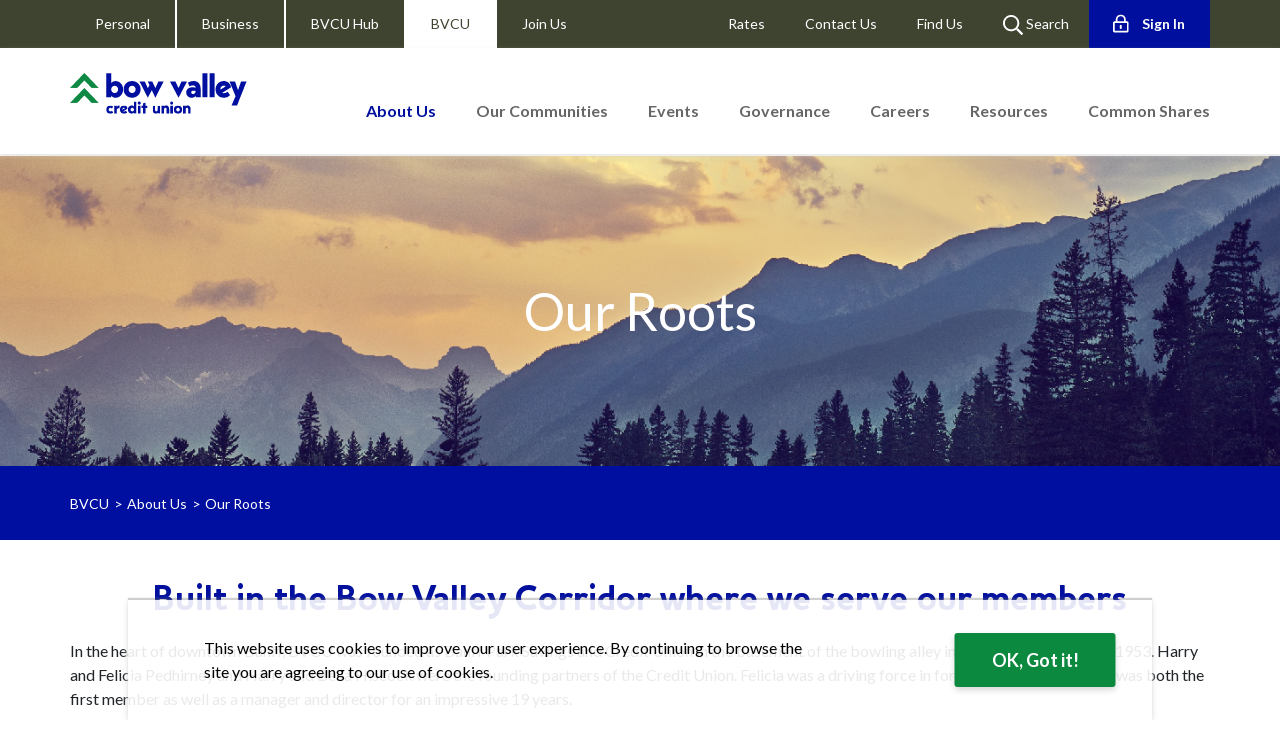

--- FILE ---
content_type: text/html; charset=utf-8
request_url: https://www.bowvalleycu.com/en/bvcu/about-us/our-roots
body_size: 8857
content:


<!DOCTYPE html>
<html lang="en-us">
<head prefix="og: http://ogp.me/ns#"><script type="text/javascript" src="/celero-common.js" ></script>
    


    <script type="text/javascript">
        (function (w, d, s, l, i) {
            w[l] = w[l] || []; w[l].push({
                'gtm.start': new Date().getTime(), event: 'gtm.js'
            });

            var f = d.getElementsByTagName(s)[0],
                j = d.createElement(s), dl = l != 'dataLayer' ? '&l=' + l : ''; j.async = true; j.src =
                    'https://www.googletagmanager.com/gtm.js?id=' + i + dl; f.parentNode.insertBefore(j, f);
        })(window, document, 'script', 'dataLayer', 'GTM-N4D6KQM');
    </script>

    


<meta http-equiv="X-UA-Compatible" content="IE=edge,chrome=1" />
<meta http-equiv="Content-Type" content="text/html; charset=UTF-8" />
<meta name="viewport" content="width=device-width, initial-scale=1">
<title>bowvalleycu - In the heart of downtown Banff, BVCU was founded as Banff Park Savings and Credit Union in the basement of the bowling alley in Cascade Dance Hall in 1953.</title>
<meta name="description" content="BVCU History&#xA;BVCU Principles &#xA;BVCU Services&#xA;BVCU Roots&#xA;BVCU Values" />
<meta name="keywords" content=''>
<meta name="author" content="bowvalleycu">
<meta property="og:title" content="bowvalleycu - In the heart of downtown Banff, BVCU was founded as Banff Park Savings and Credit Union in the basement of the bowling alley in Cascade Dance Hall in 1953." />
<meta property="og:type" content="website" />
<meta property="og:url" content="https://www.bowvalleycu.com/en/bvcu/about-us/our-roots" />
<meta property="og:description" content="BVCU History&#xA;BVCU Principles &#xA;BVCU Services&#xA;BVCU Roots&#xA;BVCU Values" />
<meta property="og:image" content="" />

<link rel="canonical" href="https://www.bowvalleycu.com/en/bvcu/about-us/our-roots" />
<meta name="twitter:card" content="summary" />
<meta name="twitter:site" content="bowvalleycu" />
<meta name="twitter:title" content="bowvalleycu - In the heart of downtown Banff, BVCU was founded as Banff Park Savings and Credit Union in the basement of the bowling alley in Cascade Dance Hall in 1953." />
<meta name="twitter:description" content="BVCU History&#xA;BVCU Principles &#xA;BVCU Services&#xA;BVCU Roots&#xA;BVCU Values" />
<meta name="twitter:image" content="" />

    <meta name="robots" content="index, follow">

    


<link rel="shortcut icon" href="/media/1268/favicon.png" />

        <link href="/sb/css-preload-bundle.css.v128559" rel="stylesheet" />

    <script src="/sb/js-preload-bundle.js.v128559"></script>


    <style>
    .loader-container {
        position: fixed;
        z-index: 999999;
        top: 0;
        left: 0;
        width: 100%;
        height: 100%;
        background-color: white;
    }

    .loader {
        border: 4px solid #f3f3f3;
        border-top: 4px solid #8E9300;
        border-radius: 50%;
        width: 50px;
        height: 50px;
        animation: spin 2s linear infinite;
        position: absolute;
        top: calc(50% - 25px);
        left: calc(50% - 25px);
    }

    .img-loader {
        position: absolute;
        top: calc(50%);
        left: calc(50%);
        -ms-transform: translate(-50%,-50%);
        -webkit-transform: translate(-50%,-50%);
        transform: translate(-50%,-50%);
    }

    @keyframes spin {
        0% {
            -ms-transform: rotate(0deg);
            -webkit-transform: rotate(0deg);
            transform: rotate(0deg);
        }

        100% {
            -ms-transform: rotate(360deg);
            -webkit-transform: rotate(360deg);
            transform: rotate(360deg);
        }
    }
</style>

</head>
<body id="" class=" alert-visible ">
    


    <noscript>
        <iframe src="https://www.googletagmanager.com/ns.html?id=GTM-N4D6KQM" height="0" width="0" style="display:none;visibility:hidden"></iframe>
    </noscript>


        <div class="loader-container">
            


<div class="img-loader"><img title="Loading" alt="" src="/media/1547/triangles-1s-100px.gif" /></div>
        </div>

    <div class="wrapper">
        


        <div class="header">
            <div class="top">
                <div class="container">
                    <div class="row">
                        <div class="col-12 top-nav">
                            <div class="left">
                                    <ul>
                                            <li>
                                                <a rel="noopener" class="" href="/en/personal" style="pointer-events:auto">
                                                    Personal
                                                </a>
                                            </li>
                                            <li>
                                                <a rel="noopener" class="" href="/en/business" style="pointer-events:auto">
                                                    Business
                                                </a>
                                            </li>
                                            <li>
                                                <a rel="noopener" class="" href="/en/bvcu-hub" style="pointer-events:auto">
                                                    BVCU Hub
                                                </a>
                                            </li>
                                            <li>
                                                <a rel="noopener" class="active" href="/en/bvcu" style="pointer-events:auto">
                                                    BVCU
                                                </a>
                                            </li>
                                            <li>
                                                <a rel="noopener" class="" href="/en/bvcu/about-us/join-us" style="pointer-events:auto">
                                                    Join Us
                                                </a>
                                            </li>
                                    </ul>
                            </div>
                            <div class="right">
                                    <ul>
                                            <li>
                                                <a rel="noopener" class="" href="/en/rates" style="pointer-events:auto">
                                                    Rates
                                                </a>
                                            </li>
                                            <li>
                                                <a rel="noopener" class="" href="/en/contact-us" style="pointer-events:auto">
                                                    Contact Us
                                                </a>
                                            </li>
                                            <li>
                                                <a rel="noopener" class="" href="/en/branch-atm" style="pointer-events:auto">
                                                    Find Us
                                                </a>
                                            </li>
                                            <li class="search">
                                                <a>
                                                    <img class="svg" src="/Content/default/Images/search.svg" />
                                                    Search
                                                </a>
                                            </li>
                                            <li>

                                                <a rel="noopener" class="internet-banking" href="https://online.bowvalleycu.com/" target="_blank">
                                                    <img class="svg" src="/Content/default/Images/lock-alt@2x.svg" title="Sign In" /><span>Sign In</span>
                                                </a>
                                            </li>
                                    </ul>
                            </div>
                        </div>
                    </div>
                </div>
            </div>
                <div id="searchWrapper">
                    <div class="search-bar" id="search-bar" style="display:none">
                        <div class="container">
                            <div class="row">
                                <div class="col-10">
                                    <form id="searchform" name="searchform" method="GET" class="form" action="/en/search">
                                        <img class="svg" id="search-bar-icon" src="/Content/default/Images/search.svg" />
                                        <input type="text" name="query" aria-label="What are you looking for?" id="searchinput" class="search-form" placeholder="What are you looking for?" />
                                    </form>
                                </div>
                                <div class="col-2 d-flex align-items-center justify-content-end">
                                    <div class="search-buttons">
                                        <div class="submit-search">
                                            Search
                                            <img id="go-search" src="/Content/default/Images/search_go.svg" class="svg" />
                                            <img id="go-search-hover" src="/Content/default/Images/search_go_hover.svg" class="svg" />
                                        </div>
                                        <div class="close-search">
                                            <img id="close-search" class="close-search svg" src="/Content/default/Images/ic-search-close.svg" />
                                        </div>
                                    </div>
                                </div>
                            </div>
                        </div>
                    </div>
                </div>
            <div class="bottom">
                <div class="container">
                    <div class="row">
                        <div class="col-12 col-lg-2 mobile-shadow pr-0">
                                <a rel="noopener" class="navbar-home" href="/">
                                        <img class="main-logo img-fluid" src="/media/1575/logo.svg" alt="" title="Main BVCU Logo" />
                                        <img class="main-alt-logo img-fluid" src="/media/1267/logo_white.svg" alt="" title="Main White Copy" />

                                        <img class="small-logo img-fluid" src="/media/1266/logo_small.svg" alt="" title="Main Small Pws" />
                                </a>

                                <a rel="noopener" class="internet-banking" href="https://online.bowvalleycu.com/" target="_blank">
                                    <img alt="Sign In" class="svg" src="/Content/default/Images/lock-alt@2x.svg" title="Sign In" />
                                    <div class="sign-in d-lg-none">Sign In</div>
                                </a>

                            <button class="navbar-toggler" type="button" data-toggle="collapse" data-target="#mobile-nav" aria-controls="mobile-nav" aria-expanded="false" aria-label="Toggle navigation">
                                <span></span>
                                <span></span>
                                <span></span>
                            </button>
                        </div>
                        <div class="col-12 col-lg-10 menu-items-col">
                                <ul class="nav">
                                        <li class="nav-item dropdown">
                                            <a rel="noopener" data-target="/en/bvcu/about-us" class="nav-link dropdown-toggle active" href="/en/bvcu/about-us" style="pointer-events:auto">
                                                About Us
                                            </a>
                                                    <div class="dropdown-menu">
                                                            <a class="" href="/en/bvcu/about-us/our-teams" style="pointer-events:auto">
                                                                Our Teams
                                                            </a>
                                                            <a class="active" href="/en/bvcu/about-us/our-roots" style="pointer-events:auto">
                                                                Our Roots
                                                            </a>
                                                            <a class="" href="/en/bvcu/about-us/testimonials-awards" style="pointer-events:auto">
                                                                 Testimonials &amp; Awards
                                                            </a>
                                                            <a class="" href="/en/bvcu/about-us/bvcu-location-news" style="pointer-events:auto">
                                                                BVCU Location News
                                                            </a>
                                                    </div>
                                        </li>
                                        <li class="nav-item dropdown">
                                            <a rel="noopener" data-target="/en/bvcu/our-communities" class="nav-link dropdown-toggle " href="/en/bvcu/our-communities" style="pointer-events:auto">
                                                Our Communities
                                            </a>
                                                    <div class="dropdown-menu">
                                                            <a class="" href="/en/bvcu/our-communities/sponsorships" style="pointer-events:auto">
                                                                Sponsorships
                                                            </a>
                                                            <a class="" href="/en/bvcu/our-communities/scholarships" style="pointer-events:auto">
                                                                Scholarships
                                                            </a>
                                                    </div>
                                        </li>
                                        <li class="nav-item big-menu">
                                            <a rel="noopener" data-target="/en/bvcu/events" class="nav-link dropdown-toggle " href="/en/bvcu/events" style="pointer-events:auto">
                                                Events
                                            </a>
                                        </li>
                                        <li class="nav-item dropdown">
                                            <a rel="noopener" data-target="/en/bvcu/governance" class="nav-link dropdown-toggle " href="/en/bvcu/governance" style="pointer-events:auto">
                                                Governance
                                            </a>
                                                    <div class="dropdown-menu">
                                                            <a class="" href="/en/bvcu/governance/board-of-directors" style="pointer-events:auto">
                                                                Board of Directors
                                                            </a>
                                                            <a class="" href="/en/bvcu/governance/call-for-nominations" style="pointer-events:auto">
                                                                Call for Nominations
                                                            </a>
                                                            <a class="" href="/en/bvcu/governance/audited-financial-statements" style="pointer-events:auto">
                                                                Audited Financial Statements
                                                            </a>
                                                            <a class="" href="/en/bvcu/governance/annual-general-meeting" style="pointer-events:auto">
                                                                Annual General Meeting
                                                            </a>
                                                    </div>
                                        </li>
                                        <li class="nav-item dropdown">
                                            <a rel="noopener" data-target="/en/bvcu/careers" class="nav-link dropdown-toggle " href="/en/bvcu/careers" style="pointer-events:auto">
                                                Careers
                                            </a>
                                        </li>
                                        <li class="nav-item dropdown">
                                            <a rel="noopener" data-target="/en/bvcu/resources" class="nav-link dropdown-toggle " href="/en/bvcu/resources" style="pointer-events:auto">
                                                Resources
                                            </a>
                                                    <div class="dropdown-menu">
                                                            <a class="" href="/en/bvcu/resources/service-status" style="pointer-events:auto">
                                                                Service Status
                                                            </a>
                                                            <a class="" href="/en/bvcu/resources/ways-to-bank" style="pointer-events:auto">
                                                                Ways to Bank
                                                            </a>
                                                            <a class="" href="/en/bvcu/resources/online-banking" style="pointer-events:auto">
                                                                Online Banking
                                                            </a>
                                                            <a class="" href="/en/bvcu/resources/resolving-member-concerns" style="pointer-events:auto">
                                                                Resolving Member Concerns
                                                            </a>
                                                            <a class="" href="/en/bvcu/resources/preventing-fraud" style="pointer-events:auto">
                                                                Preventing Fraud
                                                            </a>
                                                            <a class="" href="/en/bvcu/resources/ebooks" style="pointer-events:auto">
                                                                eBooks
                                                            </a>
                                                    </div>
                                        </li>
                                        <li class="nav-item dropdown">
                                            <a rel="noopener" data-target="/en/bvcu/common-shares" class="nav-link dropdown-toggle " href="/en/bvcu/common-shares" style="pointer-events:auto">
                                                Common Shares
                                            </a>
                                                    <div class="dropdown-menu">
                                                            <a class="" href="/en/bvcu/common-shares/dividends" style="pointer-events:auto">
                                                                Dividends
                                                            </a>
                                                    </div>
                                        </li>
                                </ul>

                            <div class="nav-ctas">
                                    <a class="btn btn-secondary-3" href="www.google.com">
                                        <img class="svg" src="/Content/theme-2/Images/Questions_blue.svg" />
                                        www.google.com
                                    </a>

                                    <a class="btn btn-primary" href="https://online.bowvalleycu.com/" target="_blank">
                                        Sign In
                                    </a>
                            </div>
                        </div>
                    </div>
                </div>
                <div id="mobile-nav" class="mobile-nav collapse show">
                        <div class="search-bar" id="search-bar-mobile">
                            <form id="searchformMobile" name="searchform" method="GET" class="form" action="/en/search">
                                <input type="text" name="query" aria-label="What are you looking for?" id="searchinput" class="search-form" placeholder="What are you looking for?" />
                                <div class="submit-search-mobile">
                                    <img class="svg" id="search-bar-icon" src="/Content/default/Images/search.svg" />
                                </div>
                            </form>
                        </div>
                    <ul class="menu-list">
            <li class="">
                <a rel="noopener" href="/en/personal" style="pointer-events:auto">
                    Personal
                </a>
        <div class="expand-childs ">
                <span class="open">+</span>
                <span class="close">-</span>
        </div>
                    <ul class="child-menus collapsed">
                            <li>
                                <a rel="noopener" class="" href="/en/personal/daily-banking" style="pointer-events:auto">
                                    Daily Banking
                                </a>

        <div class="expand-childs ">
                <span class="open">+</span>
                <span class="close">-</span>
        </div>
                                    <ul class="child-menus collapsed">
                                            <li>
                                                <a rel="noopener" class="" href="/en/personal/daily-banking/chequing" style="pointer-events:auto">
                                                    Chequing 
                                                </a>
                                            </li>
                                            <li>
                                                <a rel="noopener" class="" href="/en/personal/daily-banking/savings" style="pointer-events:auto">
                                                    Savings 
                                                </a>
                                            </li>
                                            <li>
                                                <a rel="noopener" class="" href="/en/personal/daily-banking/promotion" style="pointer-events:auto">
                                                    Account Promotions
                                                </a>
                                            </li>
                                            <li>
                                                <a rel="noopener" class="" href="/en/personal/daily-banking/visa-debit" style="pointer-events:auto">
                                                    Visa Debit
                                                </a>
                                            </li>
                                    </ul>
                            </li>
                            <li>
                                <a rel="noopener" class="" href="/en/personal/borrowing" style="pointer-events:auto">
                                    Borrowing
                                </a>

        <div class="expand-childs ">
                <span class="open">+</span>
                <span class="close">-</span>
        </div>
                                    <ul class="child-menus collapsed">
                                            <li>
                                                <a rel="noopener" class="" href="/en/personal/borrowing/mortgages" style="pointer-events:auto">
                                                    Mortgages
                                                </a>
                                            </li>
                                            <li>
                                                <a rel="noopener" class="" href="/en/personal/borrowing/loans-lines-of-credit" style="pointer-events:auto">
                                                    Loans &amp; Lines of Credit
                                                </a>
                                            </li>
                                            <li>
                                                <a rel="noopener" class="" href="/en/personal/borrowing/overdraft" style="pointer-events:auto">
                                                    Overdraft
                                                </a>
                                            </li>
                                            <li>
                                                <a rel="noopener" class="" href="/en/personal/borrowing/goldsilver-lending-options" style="pointer-events:auto">
                                                    Gold/Silver Lending Options
                                                </a>
                                            </li>
                                    </ul>
                            </li>
                            <li>
                                <a rel="noopener" class="" href="/en/personal/credit-cards" style="pointer-events:auto">
                                    Credit Cards
                                </a>

        <div class="expand-childs ">
                <span class="open">+</span>
                <span class="close">-</span>
        </div>
                                    <ul class="child-menus collapsed">
                                            <li>
                                                <a rel="noopener" class="" href="/en/personal/credit-cards/rewards" style="pointer-events:auto">
                                                    Rewards
                                                </a>
                                            </li>
                                            <li>
                                                <a rel="noopener" class="" href="/en/personal/credit-cards/promotional-offers" style="pointer-events:auto">
                                                    Collabria Credit Card Promotional Offers
                                                </a>
                                            </li>
                                    </ul>
                            </li>
                            <li>
                                <a rel="noopener" class="" href="/en/personal/investing-wealth" style="pointer-events:auto">
                                    Investing &amp; Wealth
                                </a>

        <div class="expand-childs ">
                <span class="open">+</span>
                <span class="close">-</span>
        </div>
                                    <ul class="child-menus collapsed">
                                            <li>
                                                <a rel="noopener" class="" href="/en/personal/investing-wealth/gold-precious-metals" style="pointer-events:auto">
                                                    Gold &amp; Precious Metals
                                                </a>
                                                    <ul>
                                                            <li>
                                                                <a rel="noopener" class="" href="/en/personal/investing-wealth/gold-precious-metals/e-metals-account" style="pointer-events:auto">
                                                                    e-Metals Account
                                                                </a>
                                                            </li>
                                                    </ul>
                                            </li>
                                            <li>
                                                <a rel="noopener" class="" href="/en/personal/investing-wealth/bitcoin-gateway" style="pointer-events:auto">
                                                    Bitcoin
                                                </a>
                                            </li>
                                            <li>
                                                <a rel="noopener" class="" href="/en/personal/investing-wealth/rrsp" style="pointer-events:auto">
                                                    RRSP
                                                </a>
                                            </li>
                                            <li>
                                                <a rel="noopener" class="" href="/en/personal/investing-wealth/tfsa" style="pointer-events:auto">
                                                    TFSA
                                                </a>
                                            </li>
                                            <li>
                                                <a rel="noopener" class="" href="/en/personal/investing-wealth/fhsa" style="pointer-events:auto">
                                                    FHSA
                                                </a>
                                            </li>
                                            <li>
                                                <a rel="noopener" class="" href="/en/personal/investing-wealth/term-deposits" style="pointer-events:auto">
                                                    Term Deposits
                                                </a>
                                            </li>
                                            <li>
                                                <a rel="noopener" class="" href="/en/personal/investing-wealth/resp" style="pointer-events:auto">
                                                    RESP
                                                </a>
                                            </li>
                                            <li>
                                                <a rel="noopener" class="" href="/en/personal/investing-wealth/rrif" style="pointer-events:auto">
                                                    RRIF
                                                </a>
                                            </li>
                                            <li>
                                                <a rel="noopener" class="" href="/en/personal/investing-wealth/etrading" style="pointer-events:auto">
                                                    eTrading
                                                </a>
                                                    <ul>
                                                            <li>
                                                                <a rel="noopener" class="" href="/en/personal/investing-wealth/etrading/promotions" style="pointer-events:auto">
                                                                    Qtrade Promotional Offer
                                                                </a>
                                                            </li>
                                                    </ul>
                                            </li>
                                    </ul>
                            </li>
                            <li>
                                <a rel="noopener" class="" href="/en/personal/insurance" style="pointer-events:auto">
                                    Insurance
                                </a>

        <div class="expand-childs ">
                <span class="open">+</span>
                <span class="close">-</span>
        </div>
                                    <ul class="child-menus collapsed">
                                            <li>
                                                <a rel="noopener" class="" href="/en/personal/insurance/life-insurance" style="pointer-events:auto">
                                                    Life Insurance
                                                </a>
                                            </li>
                                            <li>
                                                <a rel="noopener" class="" href="/en/personal/insurance/payment-protection" style="pointer-events:auto">
                                                    Payment Protection
                                                </a>
                                            </li>
                                    </ul>
                            </li>
                    </ul>
            </li>
            <li class="">
                <a rel="noopener" href="/en/business" style="pointer-events:auto">
                    Business
                </a>
        <div class="expand-childs ">
                <span class="open">+</span>
                <span class="close">-</span>
        </div>
                    <ul class="child-menus collapsed">
                            <li>
                                <a rel="noopener" class="" href="/en/business/banking" style="pointer-events:auto">
                                    Banking
                                </a>

        <div class="expand-childs ">
                <span class="open">+</span>
                <span class="close">-</span>
        </div>
                                    <ul class="child-menus collapsed">
                                            <li>
                                                <a rel="noopener" class="" href="/en/business/banking/business-chequing" style="pointer-events:auto">
                                                    Business Chequing
                                                </a>
                                            </li>
                                            <li>
                                                <a rel="noopener" class="" href="/en/business/banking/business-savings" style="pointer-events:auto">
                                                    Business Savings
                                                </a>
                                            </li>
                                    </ul>
                            </li>
                            <li>
                                <a rel="noopener" class="" href="/en/business/investing" style="pointer-events:auto">
                                    Investing
                                </a>

                            </li>
                            <li>
                                <a rel="noopener" class="" href="/en/business/borrowing" style="pointer-events:none">
                                    Borrowing
                                </a>

        <div class="expand-childs ">
                <span class="open">+</span>
                <span class="close">-</span>
        </div>
                                    <ul class="child-menus collapsed">
                                            <li>
                                                <a rel="noopener" class="" href="/en/business/borrowing/commercial-mortgages" style="pointer-events:auto">
                                                    Commercial Mortgages
                                                </a>
                                            </li>
                                            <li>
                                                <a rel="noopener" class="" href="/en/business/borrowing/business-loans-lines-of-credit" style="pointer-events:auto">
                                                    Business Loans &amp; Lines of Credit
                                                </a>
                                            </li>
                                            <li>
                                                <a rel="noopener" class="" href="/en/business/borrowing/commercial-overdraft" style="pointer-events:auto">
                                                    Commercial Overdraft Protection
                                                </a>
                                            </li>
                                            <li>
                                                <a rel="noopener" class="" href="/en/business/borrowing/ceba-loan-repayment" style="pointer-events:auto">
                                                    CEBA Loan Repayment
                                                </a>
                                            </li>
                                    </ul>
                            </li>
                            <li>
                                <a rel="noopener" class="" href="/en/business/business-credit-card" style="pointer-events:auto">
                                    Business Credit Cards
                                </a>

        <div class="expand-childs ">
                <span class="open">+</span>
                <span class="close">-</span>
        </div>
                                    <ul class="child-menus collapsed">
                                            <li>
                                                <a rel="noopener" class="" href="/en/business/business-credit-card/rewards" style="pointer-events:auto">
                                                    Rewards
                                                </a>
                                            </li>
                                            <li>
                                                <a rel="noopener" class="" href="/en/business/business-credit-card/promotional-offers" style="pointer-events:auto">
                                                    Promotional Offers
                                                </a>
                                            </li>
                                    </ul>
                            </li>
                            <li>
                                <a rel="noopener" class="" href="/en/business/merchant-services" style="pointer-events:auto">
                                    Merchant Services
                                </a>

                            </li>
                    </ul>
            </li>
            <li class="">
                <a rel="noopener" href="/en/bvcu-hub" style="pointer-events:auto">
                    BVCU Hub
                </a>
        <div class="expand-childs ">
                <span class="open">+</span>
                <span class="close">-</span>
        </div>
                    <ul class="child-menus collapsed">
                            <li>
                                <a rel="noopener" class="" href="/en/bvcu-hub/subscribe-to-our-bvcu-hub" style="pointer-events:auto">
                                    Subscribe to our BVCU Hub
                                </a>

                            </li>
                            <li>
                                <a rel="noopener" class="" href="/en/bvcu-hub/bvcu-hub-faq" style="pointer-events:auto">
                                    BVCU Hub FAQ
                                </a>

                            </li>
                    </ul>
            </li>
            <li class="active">
                <a rel="noopener" href="/en/bvcu" style="pointer-events:auto">
                    BVCU
                </a>
        <div class="expand-childs open">
                <span class="open">+</span>
                <span class="close">-</span>
        </div>
                    <ul class="child-menus ">
                            <li>
                                <a rel="noopener" class="active" href="/en/bvcu/about-us" style="pointer-events:auto">
                                    About Us
                                </a>

        <div class="expand-childs open">
                <span class="open">+</span>
                <span class="close">-</span>
        </div>
                                    <ul class="child-menus ">
                                            <li>
                                                <a rel="noopener" class="" href="/en/bvcu/about-us/our-teams" style="pointer-events:auto">
                                                    Our Teams
                                                </a>
                                            </li>
                                            <li>
                                                <a rel="noopener" class="active" href="/en/bvcu/about-us/our-roots" style="pointer-events:auto">
                                                    Our Roots
                                                </a>
                                            </li>
                                            <li>
                                                <a rel="noopener" class="" href="/en/bvcu/about-us/testimonials-awards" style="pointer-events:auto">
                                                     Testimonials &amp; Awards
                                                </a>
                                            </li>
                                            <li>
                                                <a rel="noopener" class="" href="/en/bvcu/about-us/bvcu-location-news" style="pointer-events:auto">
                                                    BVCU Location News
                                                </a>
                                            </li>
                                    </ul>
                            </li>
                            <li>
                                <a rel="noopener" class="" href="/en/bvcu/our-communities" style="pointer-events:auto">
                                    Our Communities
                                </a>

        <div class="expand-childs ">
                <span class="open">+</span>
                <span class="close">-</span>
        </div>
                                    <ul class="child-menus collapsed">
                                            <li>
                                                <a rel="noopener" class="" href="/en/bvcu/our-communities/sponsorships" style="pointer-events:auto">
                                                    Sponsorships
                                                </a>
                                            </li>
                                            <li>
                                                <a rel="noopener" class="" href="/en/bvcu/our-communities/scholarships" style="pointer-events:auto">
                                                    Scholarships
                                                </a>
                                            </li>
                                    </ul>
                            </li>
                            <li>
                                <a rel="noopener" class="" href="/en/bvcu/events" style="pointer-events:auto">
                                    Events
                                </a>

                            </li>
                            <li>
                                <a rel="noopener" class="" href="/en/bvcu/governance" style="pointer-events:auto">
                                    Governance
                                </a>

        <div class="expand-childs ">
                <span class="open">+</span>
                <span class="close">-</span>
        </div>
                                    <ul class="child-menus collapsed">
                                            <li>
                                                <a rel="noopener" class="" href="/en/bvcu/governance/board-of-directors" style="pointer-events:auto">
                                                    Board of Directors
                                                </a>
                                            </li>
                                            <li>
                                                <a rel="noopener" class="" href="/en/bvcu/governance/call-for-nominations" style="pointer-events:auto">
                                                    Call for Nominations
                                                </a>
                                            </li>
                                            <li>
                                                <a rel="noopener" class="" href="/en/bvcu/governance/audited-financial-statements" style="pointer-events:auto">
                                                    Audited Financial Statements
                                                </a>
                                            </li>
                                            <li>
                                                <a rel="noopener" class="" href="/en/bvcu/governance/annual-general-meeting" style="pointer-events:auto">
                                                    Annual General Meeting
                                                </a>
                                            </li>
                                    </ul>
                            </li>
                            <li>
                                <a rel="noopener" class="" href="/en/bvcu/careers" style="pointer-events:auto">
                                    Careers
                                </a>

                            </li>
                            <li>
                                <a rel="noopener" class="" href="/en/bvcu/resources" style="pointer-events:auto">
                                    Resources
                                </a>

        <div class="expand-childs ">
                <span class="open">+</span>
                <span class="close">-</span>
        </div>
                                    <ul class="child-menus collapsed">
                                            <li>
                                                <a rel="noopener" class="" href="/en/bvcu/resources/service-status" style="pointer-events:auto">
                                                    Service Status
                                                </a>
                                            </li>
                                            <li>
                                                <a rel="noopener" class="" href="/en/bvcu/resources/ways-to-bank" style="pointer-events:auto">
                                                    Ways to Bank
                                                </a>
                                                    <ul>
                                                            <li>
                                                                <a rel="noopener" class="" href="/en/bvcu/resources/ways-to-bank/mobile" style="pointer-events:auto">
                                                                    Mobile
                                                                </a>
                                                            </li>
                                                            <li>
                                                                <a rel="noopener" class="" href="/en/bvcu/resources/ways-to-bank/online" style="pointer-events:auto">
                                                                    Online Banking
                                                                </a>
                                                            </li>
                                                            <li>
                                                                <a rel="noopener" class="" href="/en/bvcu/resources/ways-to-bank/phone" style="pointer-events:auto">
                                                                    Phone 
                                                                </a>
                                                            </li>
                                                            <li>
                                                                <a rel="noopener" class="" href="/en/bvcu/resources/ways-to-bank/wires" style="pointer-events:auto">
                                                                    Wire Transfers
                                                                </a>
                                                            </li>
                                                            <li>
                                                                <a rel="noopener" class="" href="/en/bvcu/resources/ways-to-bank/mobile-wallet" style="pointer-events:auto">
                                                                    Mobile Wallet
                                                                </a>
                                                            </li>
                                                    </ul>
                                            </li>
                                            <li>
                                                <a rel="noopener" class="" href="/en/bvcu/resources/online-banking" style="pointer-events:auto">
                                                    Online Banking
                                                </a>
                                                    <ul>
                                                            <li>
                                                                <a rel="noopener" class="" href="/en/bvcu/resources/online-banking/online-banking-videos-faqs" style="pointer-events:auto">
                                                                    Videos &amp; FAQs
                                                                </a>
                                                            </li>
                                                            <li>
                                                                <a rel="noopener" class="" href="/en/bvcu/resources/online-banking/online-banking-features" style="pointer-events:auto">
                                                                    Features
                                                                </a>
                                                            </li>
                                                    </ul>
                                            </li>
                                            <li>
                                                <a rel="noopener" class="" href="/en/bvcu/resources/resolving-member-concerns" style="pointer-events:auto">
                                                    Resolving Member Concerns
                                                </a>
                                            </li>
                                            <li>
                                                <a rel="noopener" class="" href="/en/bvcu/resources/preventing-fraud" style="pointer-events:auto">
                                                    Preventing Fraud
                                                </a>
                                            </li>
                                            <li>
                                                <a rel="noopener" class="" href="/en/bvcu/resources/ebooks" style="pointer-events:auto">
                                                    eBooks
                                                </a>
                                                    <ul>
                                                            <li>
                                                                <a rel="noopener" class="" href="/en/bvcu/resources/ebooks/holiday-schedule" style="pointer-events:auto">
                                                                    Holiday Schedule
                                                                </a>
                                                            </li>
                                                    </ul>
                                            </li>
                                    </ul>
                            </li>
                            <li>
                                <a rel="noopener" class="" href="/en/bvcu/common-shares" style="pointer-events:auto">
                                    Common Shares
                                </a>

        <div class="expand-childs ">
                <span class="open">+</span>
                <span class="close">-</span>
        </div>
                                    <ul class="child-menus collapsed">
                                            <li>
                                                <a rel="noopener" class="" href="/en/bvcu/common-shares/dividends" style="pointer-events:auto">
                                                    Dividends
                                                </a>
                                            </li>
                                    </ul>
                            </li>
                    </ul>
            </li>
            <li class="">
                <a rel="noopener" href="/en/bvcu/about-us/join-us" style="pointer-events:auto">
                    Join Us
                </a>
            </li>
            <li class="">
                <a rel="noopener" href="/en/rates" style="pointer-events:auto">
                    Rates
                </a>
            </li>
            <li class="">
                <a rel="noopener" href="/en/contact-us" style="pointer-events:auto">
                    Contact Us
                </a>
            </li>
            <li class="">
                <a rel="noopener" href="/en/branch-atm" style="pointer-events:auto">
                    Find Us
                </a>
            </li>
                </ul>
            </div>
        </div>
    </div>



        <div class="content">
            

    


    <div class="page-banner full-width" style="background-color: rgb(0, 15, 159); background-image: url(/media/1824/our-roots.jpg);">
        <div class="overlay">
            <h1 class="contents">
                Our Roots
            </h1>
        </div>
    </div>

    


        <style>
            .page-breadrumb ol li a {
                color: rgb(255, 255, 255) !important;
            }

            .page-breadrumb ol li + li:before {
                color: rgb(255, 255, 255) !important;
            }
        </style>
    <div class="page-breadrumb" style=background-color:#000f9f>
        <div class="container">
            <div class="row">
                <div class="col-12">
                    <ol>
                                <li>
                                    <a rel="noopener" href="/en/bvcu" style="pointer-events:auto">
                                        BVCU
                                    </a>
                                </li>
                                <li>
                                    <a rel="noopener" href="/en/bvcu/about-us" style="pointer-events:auto">
                                        About Us
                                    </a>
                                </li>

                            <li>
                                <a rel="noopener" href="/en/bvcu/about-us/our-roots">Our Roots</a>
                            </li>
                    </ol>
                </div>
            </div>
        </div>
    </div>


    <div class="widget-container">
        
            

    


    

	<style>
		@media only screen and (max-width: 767px) {
			.widget-6de40baf-7c98-4b78-8469-35e91c8f5496 {
				margin: 0px auto 0px;
			}
			.widget-6de40baf-7c98-4b78-8469-35e91c8f5496 .inner-container {
				padding: 0px 0px 0px
                0px;
			}
		}

		@media only screen and (min-width: 768px) and (max-width: 991px) {
			.widget-6de40baf-7c98-4b78-8469-35e91c8f5496 {
				margin: 0px auto 0px;
			}
			.widget-6de40baf-7c98-4b78-8469-35e91c8f5496 .inner-container {
				padding: 0px 0px 0px
                0px;
			}
		}

		@media only screen and (min-width: 992px) {
			.widget-6de40baf-7c98-4b78-8469-35e91c8f5496 {
				margin: 40px auto 0px;
			}
			.widget-6de40baf-7c98-4b78-8469-35e91c8f5496 .inner-container {
				padding: 0px 0px 0px
                0px;
			}
		}
	</style>


<div id="11793" class="widget widget-6de40baf-7c98-4b78-8469-35e91c8f5496 widget-11793  d-block d-md-block d-lg-block" style=""
     data-widget="iTSector_Widget_Richtext"
     data-id="6de40baf-7c98-4b78-8469-35e91c8f5496">
    <div id="" class="">
        <div class="container">
            <div class="inner-container ">
                    <div class="row">
                        <div class="col-12">
                            <h2 class="widget-title" style="margin-bottom: 16px !important;">
                                <div>Built in the Bow Valley Corridor where we serve our members</div>
                            </h2>
                        </div>
                    </div>
                    <div class="row justify-content-md-center">
                        <div class="widget-content col-12">
                            <div>In the heart of downtown Banff, BVCU was founded as Banff Park Savings and Credit Union in the basement of the bowling alley in Cascade Dance Hall in 1953. Harry and Felicia Pedhirney and Harry and Bella Hiscock were the founding partners of the Credit Union. Felicia was a driving force in forming the charter, as she was both the first member as well as a manager and director for an impressive 19 years.</div>
<div><br />Amalgamating with the Credit Union in Canmore in 1975 gave BVCU our modern name. Further expansion has seen the opening of a branch in Cochrane, the merger with Key Savings + Credit Union in Calgary, and additional branches in Airdrie.</div>
<div><br />BVCU has always been dedicated to being a socially responsible co-operative, where we provide financial services for the betterment of our members, employees, and communities.<br /></div>
                        </div>
                    </div>

                


            </div>
        </div>
    </div>
</div>

            

    


    

	<style>
		@media only screen and (max-width: 767px) {
			.widget-16f1f863-7eef-41b1-bfdf-fdb013ce8f6a {
				margin: 0px auto 0px;
			}
			.widget-16f1f863-7eef-41b1-bfdf-fdb013ce8f6a .inner-container {
				padding: 0px 0px 0px
                0px;
			}
		}

		@media only screen and (min-width: 768px) and (max-width: 991px) {
			.widget-16f1f863-7eef-41b1-bfdf-fdb013ce8f6a {
				margin: 0px auto 0px;
			}
			.widget-16f1f863-7eef-41b1-bfdf-fdb013ce8f6a .inner-container {
				padding: 0px 0px 0px
                0px;
			}
		}

		@media only screen and (min-width: 992px) {
			.widget-16f1f863-7eef-41b1-bfdf-fdb013ce8f6a {
				margin: 0px auto 30px;
			}
			.widget-16f1f863-7eef-41b1-bfdf-fdb013ce8f6a .inner-container {
				padding: 0px 0px 0px
                0px;
			}
		}
	</style>


<div id="11794" class="widget widget-16f1f863-7eef-41b1-bfdf-fdb013ce8f6a widget-11794  d-block d-md-block d-lg-block" style=""
     data-widget="iTSector_Widget_Highlights"
     data-id="16f1f863-7eef-41b1-bfdf-fdb013ce8f6a">
    <div id="" class="">
        <div class="container">
            <div class="inner-container ">
                    <div class="row">
                        <div class="col-12">
                            <h2 class="widget-title" style="margin-bottom: 16px !important;">
                                <div style="text-align: left;">7 voluntary, universal co-operative principles</div>
                            </h2>
                        </div>
                    </div>
                    <div class="row justify-content-md-center">
                        <div class="widget-content col-12">
                            <div>These principles are embedded in our DNA, and they help us make decisions to accomplish our goals.</div>
                        </div>
                    </div>

                

    <div class="highlights-widget right">
            <div class="card-deck">
            <div class="card card--layout-three " style="">

                    <div class="card-body">
                            <h2 class="card-title">
                                <div>The Principles</div>
                            </h2>

                            <div class="card-text"><div>1. Voluntary and Open Membership<br />2. Democratic Member Control<br />3. Member Economic Participation<br />4. Autonomy and Independence<br />5. Education, Training and Information<br />6. Co-operation among Co-operatives<br />7. Concern for Community<br /></div></div>
                    </div>

            </div>
            <div class="card card--layout-three " style="">

                    <div class="card-body">
                            <h2 class="card-title">
                                <div>What’s the bottom line for you?</div>
                            </h2>

                            <div class="card-text"><div>1. Everyone is Welcome!<br />2. Members elect the board of directors<br />3. Each member owns the business<br />4. No corporate control <br />5. Share, learn, and grow<br />6. Together we achieve more<br />7. Building strong communities</div></div>
                    </div>

            </div>
            </div>
    </div>


            </div>
        </div>
    </div>
</div>



    </div>

        </div>

        


    <footer class="">
        <div class="container">
            <div class="row ">
                <div class="col-12 col-lg-6">
                        <div class="row">
                                <div class="col-12 mb-5">
                                    <h2>Quick Links</h2>
                                    <div class="row">
                                        <div class="col-12 col-lg-5">
                                            <ul class="list-items mb-0">
        <li>
            <a rel="noopener" target="_blank" href="https://balancenow.ca/bvcu/sign_in">
                Bitcoin Gateway Login
            </a>
        </li>
        <li>
            <a rel="noopener" target="_blank" href="https://bvcu.silvergoldbull.ca/vault/">
                eMetals Login
            </a>
        </li>
        <li>
            <a rel="noopener" href="/en/calculators">
                Calculators
            </a>
        </li>
        <li>
            <a rel="noopener" href="/en/rates">
                Rates
            </a>
        </li>
                                            </ul>
                                        </div>
                                        <div class="col-12 col-lg-7">
                                            <ul class="list-items left-space">
        <li>
            <a rel="noopener" href="/en/bvcu/resources/ways-to-bank">
                Ways to Bank
            </a>
        </li>
        <li>
            <a rel="noopener" href="/en/branch-atm">
                Branch &amp; ATM
            </a>
        </li>
        <li>
            <a rel="noopener" href="/en/contact-us">
                Contact Us
            </a>
        </li>
        <li>
            <a rel="noopener" target="_blank" href="/en/bvcu/careers">
                Careers
            </a>
        </li>
                                            </ul>
                                        </div>
                                    </div>
                                </div>

                                <div class="col-12 mb-5">
                                    <h2>Accessibility</h2>
                                    <div class="row">
                                        <div class="col-12 col-lg-5">
                                            <ul class="list-items">
                                                <li><a rel="noopener" href="/en/accessibility">Accessibility at BVCU</a></li>
                                            </ul>
                                        </div>
                                        <div class="col-12 col-lg-7 pt-3">
                                            <div class="left-space">
                                                Font Size:
                                                <a class="change-font" data-change="-1">
                                                    <img class="svg font-size-hover" src="/Content/default/Images/minus-circle-hover.svg" alt="Minus Circle" title="Decrease font size" />
                                                    <img class="svg font-size" src="/Content/default/Images/minus-circle.svg" alt="Minus Circle" title="Decrease font size" />
                                                </a>
                                                <a class="change-font" data-change="1">
                                                    <img class="svg font-size-hover" src="/Content/default/Images/plus-circle-hover.svg" alt="Plus Circle" title="Increase font size" />
                                                    <img class="svg font-size" src="/Content/default/Images/plus-circle.svg" alt="Plus Circle" title="Increase font size" />
                                                </a>
                                            </div>
                                        </div>
                                    </div>
                                </div>
                        </div>
                </div>
                <div class="col-12 col-lg-5 offset-lg-1">
<div class="row mb-4">
<div class="col-8 col-lg-10">
<h2>Looking for answers?</h2>
</div>
</div>
<div class="row mb-5">
<div class="col-12 col-lg-7 pt-4 pt-lg-0">
<p>Please call us: 1.800.207.0068</p>
</div>
</div>
<div class="row mb-5">
<div class="col-12">
<h2>Want to install the BVCU Mobile App?</h2>
<div><a href="https://apps.apple.com/ca/app/bow-valley-cu-mobile-app/id1009607498" target="_blank" rel="noopener"><img alt="" src="/media/1822/download-app-store.png?width=186&amp;height=64&amp;mode=max" width="186" height="64"></a></div>
<br>
<div><a href="https://play.google.com/store/apps/details?id=com.celero.bowvalley" target="_blank" data-anchor="?id=com.celero.bowvalley" rel="noopener"><img alt="" src="/media/1823/download-googleplay.png?width=184&amp;height=54&amp;mode=max" width="184" height="54"></a></div>
<ul id="appLinks" class="list-items"></ul>
</div>
</div>                </div>
            </div>
            <div class="row">
                <div class="col-12">
                    <hr class="" />
                </div>
                <div class="col-lg-6 col-12">
                    <nav class="navbar navbar-expand-lg pl-0">
                        <ul class="navbar-nav pl-0">
                                    <li class="nav-item">
                                        <a rel="noopener" class="nav-link" href="/en/security">
                                            Security
                                        </a>
                                    </li>
                                    <li class="nav-item">
                                        <a rel="noopener" class="nav-link" href="/en/privacy">
                                            Privacy
                                        </a>
                                    </li>
                                    <li class="nav-item">
                                        <a rel="noopener" class="nav-link" href="/en/legal">
                                            Legal
                                        </a>
                                    </li>
                                    <li class="nav-item">
                                        <a rel="noopener" class="nav-link" href="/en/deposits-100-guaranteed">
                                            Deposits 100% Guaranteed
                                        </a>
                                    </li>
                                    <li class="nav-item">
                                        <a rel="noopener" class="nav-link" href="/sitemap">
                                            Sitemap
                                        </a>
                                    </li>
                        </ul>
                    </nav>
                </div>
                <div class="col-12 d-lg-none">
                    <hr />
                </div>
                <div class="col-lg-6 col-12 text-center text-lg-right social-icons">
                            <div class="icon">
                                <a rel="noopener" alt="Instagram" href="https://www.instagram.com/bowvalleycu/" target="_blank" title="Instagram">
                                    <img class="svg" src="/media/1778/instagram.png" title="Instagram" alt="Instagram" />
                                </a>
                            </div>
                            <div class="icon">
                                <a rel="noopener" alt="YouTube" href="https://www.youtube.com/channel/UCmKsnHi2LcPcgvcp8UFixGg/videos" target="_blank" title="YouTube">
                                    <img class="svg" src="/media/2058/youtube.png" title="Youtube" alt="Youtube" />
                                </a>
                            </div>
                            <div class="icon">
                                <a rel="noopener" alt="Facebook" href="https://www.facebook.com/BowValleyCU" target="_blank" title="Facebook">
                                    <img class="svg" src="/media/1777/facebook.png" title="Facebook" alt="Facebook" />
                                </a>
                            </div>
                            <div class="icon">
                                <a rel="noopener" alt="Linkedin" href="https://www.linkedin.com//company/bow-valley-cu" target="_blank" title="Linkedin">
                                    <img class="svg" src="/media/1779/linkedin.png" title="Linkedin" alt="Linkedin" />
                                </a>
                            </div>
                </div>
                <div class="col-12 text-center copyright">
                    © 2021 Bow Valley Credit Union. All rights reserved.
                </div>
            </div>
        </div>
    </footer>


        


        <div class="cookies-disclaimer" data-cookie="8908_Celero_CookiesDisclaimer" data-expires="90">
            <div class="row">
                <div class="col-lg-9 col-12">
                    <div class="cookies-disclaimer-content">
                        <div><span style="color: #000000;">This website uses cookies to improve your user experience. By continuing to browse the site you are agreeing to our use of cookies.</span></div>
                    </div>
                </div>
                <div class="col-lg-3 col-12">
                    <div class="cookies-disclaimer-button">
                        <button class="btn btn-primary">OK, Got it!</button>
                    </div>
                </div>
            </div>
        </div>

    </div>

    <link href="/Content/default/Styles/Widgets/Base/ITSector_Widget_Richtext.min.css?d=128559" rel="stylesheet"><link href="/Content/default/Styles/Widgets/Base/ITSector_Widget_Highlights.min.css?d=128559" rel="stylesheet">
    <script src="/Content/default/Javascript/Widgets/Base/ITSector_Widget_Richtext.js?d=128559"></script><script src="/Content/default/Javascript/Widgets/Base/ITSector_Widget_Highlights.js?d=128559"></script><script src="/Content/default/Javascript/Shared/scripts.js?d=128559"></script>

    


<link rel="stylesheet" href="/Content/default/Styles/Shared/styles.css" />

        <link type="text/css" rel="stylesheet" href="/media/css/RTE.css">
        <link type="text/css" rel="stylesheet" href="/media/css/8908_theme.css">


</body>
</html>

--- FILE ---
content_type: text/css
request_url: https://www.bowvalleycu.com/Content/default/Styles/Widgets/Base/ITSector_Widget_Highlights.min.css?d=128559
body_size: 1810
content:
@charset "UTF-8";.highlights-widget .highlights--grid-container{display:grid;display:-ms-grid;grid-gap:2rem;}@media screen and (max-width:991px){.highlights-widget .highlights--grid-container{grid-template-columns:1fr!important;}}.highlights-widget .card-deck{justify-content:center;}.highlights-widget .card-deck+.card-deck{margin-top:3rem;}@media screen and (max-width:991px){.highlights-widget .card-deck{flex-direction:column;padding-bottom:0;margin:0;}}.highlights-widget .card ul{list-style:none;}.highlights-widget .card ul li{color:var(--highlight-color1,#333);line-height:2.6rem;font-weight:bold;font-size:1.6rem;position:relative;}.highlights-widget .card ul li:before{content:"•";color:var(--highlight-color2,#4c4b4d);font-weight:bold;display:inline-block;width:1.5rem;font-size:1.6rem;position:absolute;left:-1.5rem;}.highlights-widget .card--layout-one{border:0;}@media screen and (max-width:991px){.highlights-widget .card--layout-one.card{margin:2rem 15%;}}@media screen and (max-width:575px){.highlights-widget .card--layout-one.card{margin:2rem 0;}}.highlights-widget .card--layout-one.card-single{margin:0 25%;flex:auto;}@media screen and (max-width:991px){.highlights-widget .card--layout-one.card-single{margin:2rem 15%;}}@media screen and (max-width:575px){.highlights-widget .card--layout-one.card-single{margin:2rem 0;}}.highlights-widget .card--layout-one .card-img{min-height:45rem;background-position:center;background-size:cover;background-repeat:no-repeat;}@media screen and (max-width:991px){.highlights-widget .card--layout-one .card-img{min-height:32rem;}}.highlights-widget .card--layout-one .card-img .card-overlay{padding:4rem 2.7rem;background-color:var(--highlight-color3,rgba(0,72,81,.7));bottom:0;right:0;left:0;position:absolute;}@media screen and (max-width:991px){.highlights-widget .card--layout-one .card-img .card-overlay{text-align:center;padding:1.4rem 2.5rem 2rem 2.5rem;}}.highlights-widget .card--layout-one .card-img .card-title{color:var(--highlight-color4,#fff);font-size:4rem;font-weight:600;line-height:4.3rem;padding-bottom:3.4rem;}@media screen and (max-width:991px){.highlights-widget .card--layout-one .card-img .card-title{font-size:1.8rem;line-height:2.2rem;padding-bottom:1.4rem;}}.highlights-widget .card--layout-one .card-img .card-text{color:var(--highlight-color4,#fff);}.highlights-widget .card--layout-one .card-img .btn{margin-top:2rem;}.highlights-widget .card--layout-two{box-shadow:0 .3rem .6rem 0 var(--highlight-color5,rgba(0,0,0,.16));}.highlights-widget .card--layout-two--img-top{min-height:.1rem;}.highlights-widget .card--layout-two .card-body{padding:2rem 2.7rem 3.2rem 2.7rem;}@media screen and (max-width:991px){.highlights-widget .card--layout-two .card-body{padding:2.1rem 1.7rem 2.8rem 1.7rem;}}.highlights-widget .card--layout-two .card-body .card-title{color:var(--highlight-color2,#4c4b4d);font-weight:bold;margin:0;padding-bottom:1.8rem;}@media screen and (max-width:991px){.highlights-widget .card--layout-two .card-body .card-title{font-size:1.8rem;padding-bottom:4.5rem;}}.highlights-widget .card--layout-two .card-body .card-text{color:var(--highlight-color1,#333);font-size:1.8rem;}.highlights-widget .card--layout-two .card-body .card-text a{color:var(--highlight-color2,#4c4b4d);}.highlights-widget .card--layout-two .card-footer{background:transparent;padding:0 2.7rem 2rem 2.7rem;border-top:0;}@media screen and (max-width:991px){.highlights-widget .card--layout-two .card-footer{padding:0 1.7rem 2rem 1.7rem;}}.highlights-widget .card--layout-two .card-footer a{font-size:1.8rem;font-weight:bold;color:var(--highlight-color9,#ee3124);}.highlights-widget .card--layout-two a:after{content:"›";font-size:1.7rem;margin-left:.5rem;}.highlights-widget .card--layout-three{box-shadow:0 .3rem .6rem 0 var(--highlight-color5,rgba(0,0,0,.16));border-bottom:.6rem solid var(--highlight-color6,#ee3124);}.highlights-widget .card--layout-three .card-body{padding:3.1rem 2.2rem 2.9rem 2.2rem;}@media screen and (max-width:991px){.highlights-widget .card--layout-three .card-body{padding:2rem 2.2rem 1.9rem 2.2rem;}}.highlights-widget .card--layout-three .card-body .card-title{color:var(--highlight-color2,#4c4b4d);font-size:2.8rem;padding-bottom:3rem;margin-bottom:0;}@media screen and (max-width:991px){.highlights-widget .card--layout-three .card-body .card-title{font-size:2.4rem;padding-bottom:2.1rem;}}.highlights-widget .card--layout-three .card-body .card-text{color:var(--highlight-color1,#333);font-size:1.8rem;}.highlights-widget .card--layout-three .card-body .card-text a{color:var(--highlight-color2,#4c4b4d);}.highlights-widget .card--layout-three .card-footer{background:transparent;padding:2rem 2.2rem 2.9rem 2.2rem;border-top:0;}@media screen and (max-width:991px){.highlights-widget .card--layout-three .card-footer{padding:.5rem 2.2rem 1.9rem 2.2rem;}}.highlights-widget .card--layout-three .card-footer a{font-size:1.6rem;font-weight:bold;color:var(--highlight-color1,#333);}.highlights-widget .card--layout-three a:after{content:"›";font-size:1.7rem;margin-left:.5rem;}.highlights-widget .card--layout-three--img-container{z-index:1;}.highlights-widget .card--layout-three--img-container img{width:100%;}.highlights-widget .card--layout-three--img-container svg{width:auto;border-radius:0;margin-top:2.3rem;margin-left:2.3rem;}.highlights-widget .card--layout-four{box-shadow:0 .3rem .6rem 0 var(--highlight-color5,rgba(0,0,0,.16));}@media screen and (max-width:991px){.highlights-widget .card--layout-four{margin:0 20%;}}@media screen and (max-width:767px){.highlights-widget .card--layout-four{margin:0 5rem;}}@media screen and (max-width:575px){.highlights-widget .card--layout-four{margin:0;}}.highlights-widget .card--layout-four .card-img-top{z-index:1;min-height:.1rem;}.highlights-widget .card--layout-four .card-body{z-index:1;padding:3.1rem 2.2rem 2.9rem 2.2rem;}@media screen and (max-width:991px){.highlights-widget .card--layout-four .card-body{padding:2rem 2.2rem 1.9rem 2.2rem;}}.highlights-widget .card--layout-four .card-body .card-title{color:var(--highlight-color2,#4c4b4d);font-size:2.8rem;padding-bottom:3rem;margin-bottom:0;}@media screen and (max-width:991px){.highlights-widget .card--layout-four .card-body .card-title{font-size:2.4rem;padding-bottom:2.1rem;}}.highlights-widget .card--layout-four .card-body .card-text{color:var(--highlight-color1,#333);font-size:1.8rem;}.highlights-widget .card--layout-four .card-body .card-text a{color:var(--highlight-color2,#4c4b4d);}.highlights-widget .card--layout-four .card-footer{z-index:1;background:transparent;padding:2rem 2.2rem 2.9rem 2.2rem;border-top:0;}@media screen and (max-width:991px){.highlights-widget .card--layout-four .card-footer{padding:.5rem 2.2rem 1.9rem 2.2rem;}}.highlights-widget .card--layout-four .card-footer a{font-size:1.6rem;font-weight:bold;color:var(--highlight-color4,#fff);}.highlights-widget .card--layout-four a:after{content:"›";font-size:1.7rem;margin-left:.5rem;}.highlights-widget .card--layout-four.has-background .back-image{position:absolute;width:100%;height:100%;background-position:center;background-size:cover;background-repeat:no-repeat;}.highlights-widget .card--layout-four.has-background .overlay{z-index:0;position:absolute;width:100%;height:100%;background:linear-gradient(180deg,rgba(0,0,0,.25) 0%,rgba(0,0,0,.5) 100%);}.highlights-widget .card--layout-four.has-background .card-body .card-title{color:var(--highlight-color4,#fff);}.highlights-widget .card--layout-four.has-background .card-body .card-text{color:var(--highlight-color4,#fff);}.highlights-widget .card--layout-four--img-container{z-index:1;}.highlights-widget .card--layout-four--img-container svg{width:auto;border-radius:0;margin-top:2.3rem;margin-left:2.3rem;}@media screen and (max-width:991px){.highlights-widget .card{margin:2rem 5rem;flex:none;}}@media screen and (max-width:575px){.highlights-widget .card{flex:none;margin:2rem 0;}}.highlights-widget .carousel .carousel-inner{position:relative;width:calc(100% - 12rem);overflow:hidden;margin:0 auto;}.highlights-widget .carousel .carousel-inner .carousel-item{padding:0 1rem;}.highlights-widget .carousel .carousel-control-next{width:auto;right:.5rem;}@media screen and (max-width:991px){.highlights-widget .carousel .carousel-control-next{right:2rem;}}.highlights-widget .carousel .carousel-control-prev{left:.5rem;width:auto;}@media screen and (max-width:991px){.highlights-widget .carousel .carousel-control-prev{left:2rem;}}.highlights-widget .carousel .carousel-control-prev-icon{background:url("/Content/default/Images/action_previous_page.svg");height:3rem;width:3rem;}.highlights-widget .carousel .carousel-control-next-icon{background:url("/Content/default/Images/action_next_page.svg");height:3rem;width:3rem;}.highlights-widget .carousel .carousel-indicators{bottom:-1.5rem;}.highlights-widget .carousel .carousel-indicators li{background-color:var(--highlight-color7,#c4c4c4);border-radius:50%;width:1rem;height:1rem;}.highlights-widget .carousel .carousel-indicators li.active{background-color:var(--highlight-color2,#4c4b4d);}.highlights-widget.right .card--layout-four:nth-of-type(3){grid-row-end:span 2;-ms-grid-row-span:2;}.highlights-widget.right .card--layout-four:nth-of-type(3) .card-title{padding-bottom:2rem;}.highlights-widget.right .card--layout-four:nth-of-type(3) .card-footer{padding:0;}.highlights-widget.right .card--layout-four:nth-of-type(3) .card-footer a{width:70%;color:var(--button-color5,#fff);float:right;font-size:1.8rem;}.highlights-widget.right .card--layout-four:nth-of-type(3) .card-footer a:after{content:"";}@media screen and (max-width:991px){.highlights-widget.right .card--layout-four:nth-of-type(3) .card-footer a{width:100%;}}.highlights-widget.center .card--layout-four:nth-of-type(2){grid-row-end:span 2;-ms-grid-row-span:2;}.highlights-widget.center .card--layout-four:nth-of-type(2) .card-title{padding-bottom:2rem;}.highlights-widget.center .card--layout-four:nth-of-type(2) .card-footer{padding:0;}.highlights-widget.center .card--layout-four:nth-of-type(2) .card-footer a{width:70%;color:var(--button-color5,#fff);float:right;font-size:1.8rem;}.highlights-widget.center .card--layout-four:nth-of-type(2) .card-footer a:after{content:"";}@media screen and (max-width:991px){.highlights-widget.center .card--layout-four:nth-of-type(2) .card-footer a{width:100%;}}.highlights-widget.left .card--layout-four:nth-of-type(1){grid-row-end:span 2;-ms-grid-row-span:2;}.highlights-widget.left .card--layout-four:nth-of-type(1) .card-title{padding-bottom:2rem;}.highlights-widget.left .card--layout-four:nth-of-type(1) .card-footer{padding:0;}.highlights-widget.left .card--layout-four:nth-of-type(1) .card-footer a{width:70%;color:var(--button-color5,#fff);float:right;font-size:1.8rem;}.highlights-widget.left .card--layout-four:nth-of-type(1) .card-footer a:after{content:"";}@media screen and (max-width:991px){.highlights-widget.left .card--layout-four:nth-of-type(1) .card-footer a{width:100%;}}

--- FILE ---
content_type: text/css
request_url: https://www.bowvalleycu.com/media/css/RTE.css
body_size: 51
content:
:root { font-size: 62.5%; }
    /**umb_name:Header 1*/
    h1.c-header {
    font-size: 6rem;
    line-height: 7rem;
    font-weight: normal;
}

/**umb_name:Header 2*/
h2.c-header {
    font-size: 4rem;
    line-height: 4.5rem;
    font-weight: normal;
}

/**umb_name:Header 3*/
h3.c-header {
    font-size: 3rem;
    line-height: 4rem;
    font-weight: normal;
}

/**umb_name:Header 4*/
h4.c-header {
    font-size: 2rem;
    line-height: 3rem;
    font-weight: normal;
}

/**umb_name:Paragraph*/
p.c-par {
    font-size: 1.6rem;
    font-weight: normal;
}

/**umb_name:CTA Primary*/
a.btn btn-primary{}

/**umb_name:CTA Secondary 1*/
a.btn btn-secondary-1{}

/**umb_name:CTA Secondary 2*/
a.btn btn-secondary-2{}

/**umb_name:CTA Secondary 3*/
a.btn btn-secondary-3{}

/**umb_name:CTA Secondary 4*/
a.btn btn-secondary-4{}

--- FILE ---
content_type: text/css
request_url: https://www.bowvalleycu.com/media/css/8908_theme.css
body_size: 1829
content:
@import url('https://fonts.googleapis.com/css2?family=Lato:ital,wght@0,300;0,400;0,700;0,900;1,300;1,400;1,700;1,900&display=swap');

:root body {
font-family: 'Lato', sans-serif;
}

:root {
/*NEW CU Colors*/
--main-color-1: #3F4430;
--main-color-2: #000F9E;
--main-color-3: #fff;
--main-color-4: #000F9E;
--main-color-5: #666;
--main-color-6: #F3F1F0;
--main-color-7: #F8F8F8;
--main-color-8: #333333;
--main-color-9: #0B893F;
--main-color-10: #067434;
--main-color-11: #0B893F;
--main-color-12: rgba(255,255,255,0.9);
--main-color-13: #DEDEDE;
--main-color-14: rgba(0,0,0,0.2);
--main-color-15: #000;
--main-color-16: #e2e2e2;
--main-color-17: rgba(255,255,255,0.95);
--main-color-18: #888;
--main-color-19: #d4d4d4;
--main-color-20: rgba(0,0,0,0.16);
--main-color-21: rgba(206,206,206,0.5);
--main-color-22: #c4c4c4;
--main-color-23: rgba(51,51,51,0.75);
--main-color-24: rgba(255,255,255,0.8);
--main-color-25: rgba(0,15,158,0.05);
--main-color-26: rgba(0,72,81,0.7);
--main-color-27: #CD1C1C;
--main-color-28: #626262;
--main-color-29: rgba(0,0,0,0.14);
--main-color-30: rgba(0,0,0,0.12);
--main-color-31: rgba(243,241,240,0.5);
--main-color-32: #F3F5F7;
--main-color-33: #979797;
--main-color-34: #0B893F;
--main-color-35: #e7e7e7;
--main-color-36: #067434;
--main-color-37: rgba(103,135,183,0.15);

    /*Header*/
    --header-color1: var(--main-color-1);
    --header-color2: var(--main-color-2);
    --header-color3: var(--main-color-3);
    --header-color4: var(--main-color-4);
    --header-color5: var(--main-color-5);
    --header-color6: var(--main-color-6);
    --header-color7: var(--main-color-7);
    --header-color8: var(--main-color-21);
    --header-color9: var(--main-color-22);
    --header-color10: var(--main-color-23);
    --header-color11: var(--main-color-34);
    --header-color12: var(--main-color-37);
    /*Footer*/
    --footer-color1: var(--main-color-7);
    --footer-color2: var(--main-color-5);
    --footer-color3: var(--main-color-24);
    --footer-color4: var(--main-color-8);
    /*Cookie Disclaimer*/
    --cookie-color1: var(--main-color-12);
    --cookie-color2: var(--main-color-13);
    --cookie-color3: var(--main-color-14);
    --cookie-color4: var(--main-color-15);
    /*Buttons*/
    --button-color1: var(--main-color-9);
    --button-color1-hover: var(--main-color-10);
    --button-color2: var(--main-color-1);
    --button-color2-hover: var(--main-color-2);
    --button-color3: var(--main-color-4);
    --button-color3-hover: var(--main-color-36);
    --button-color4: var(--main-color-8);
    --button-color5: var(--main-color-3);
    --button-color6: var(--main-color-5);
    --button-color7: var(--main-color-20);
    --button-color8: var(--main-color-35);
    --button-color9: var(--main-color-3);
    --button-color10: var(--main-color-5);
    /*Carousel*/
    --carousel-color1: var(--main-color-1);
    --carousel-color2: var(--main-color-3);
    --carousel-color3: var(--main-color-2);
    --carousel-color4: var(--main-color-17);
    --carousel-color5: var(--main-color-18);
    --carousel-color6: var(--main-color-19);
    --carousel-color7: var(--main-color-15);
    /*Rates Highlights*/
    --rates-color1: var(--main-color-4);
    --rates-color2: var(--main-color-5);
    --rates-color3: var(--main-color-1);
    --rates-color4: var(--main-color-7);
    --rates-color5: var(--main-color-20);
    --rates-color6: var(--main-color-3);
    --rates-color7: var(--main-color-1);
    /*Quicklinks*/
    --quicklinks-color1: var(--main-color-4);
    --quicklinks-color2: var(--main-color-5);
    --quicklinks-color3: var(--main-color-1);
    --quicklinks-color4: var(--main-color-2);
    --quicklinks-color5: var(--main-color-15);
    /*Hero*/
    --hero-color1: var(--main-color-5);
    --hero-color2: var(--main-color-9);
    --hero-color3: var(--main-color-2);
    --hero-color4: var(--main-color-20);
    --hero-color5: var(--main-color-3);
    --hero-color6: var(--main-color-8);
    /*Page Banner*/
    --pagebanner-color1: var(--main-color-25);
    --pagebanner-color2: var(--main-color-3);
    /*Breadcrumb*/
    --breadcrumb-color1: var(--main-color-5);
    /*Product List*/
    --productlist-color1: var(--main-color-4);
    --productlist-color2: var(--main-color-5);
    --productlist-color3: var(--main-color-20);
    --productlist-color4: var(--main-color-9);
    --productlist-color5: var(--main-color-3);
    --productlist-color6: var(--main-color-5);
    /*Simple Highlight*/
    --simplehl-color1: var(--main-color-2);
    --simplehl-color2: var(--main-color-5);
    /*Highlights*/
    --highlight-color1: var(--main-color-5);
    --highlight-color2: var(--main-color-4);
    --highlight-color3: var(--main-color-26);
    --highlight-color4: var(--main-color-3);
    --highlight-color5: var(--main-color-20);
    --highlight-color6: var(--main-color-1);
    --highlight-color7: var(--main-color-22);
    --highlight-color8: var(--main-color-2);
    --highlight-color9: var(--main-color-5);
    /*Search*/
    --search-color1: var(--main-color-7);
    --search-color2: var(--main-color-4);
    --search-color3: var(--main-color-5);
    --search-color4: var(--main-color-16);
    --search-color5: var(--main-color-3);
    --search-color6: var(--main-color-20);
    /*News Page*/
    --news-color1: var(--main-color-4);
    --news-color2: var(--main-color-5);
    /*Tables*/
    --table-color1: var(--main-color-5);
    --table-color2: var(--main-color-6);
    /*Accordion*/
    --accordion-color1: var(--main-color-5);
    --accordion-color2: var(--main-color-16);
    /*Hyperlink List*/
    --hyperlinklist-color1: var(--main-color-16);
    --hyperlinklist-color2: var(--main-color-5);
    --hyperlinklist-color3: var(--main-color-6);
    --hyperlinklist-color4: var(--main-color-3);
    --hyperlinklist-color5: var(--main-color-4);
    --hyperlinklist-color6: var(--main-color-11);
    /*Video*/
    --video-color1: var(--main-color-6);
    --video-color2: var(--main-color-3);
    --video-color3: var(--main-color-20);
    /*Contact Form*/
    --contactform-color1: var(--main-color-6);
    --contactform-color2: var(--main-color-20);
    --contactform-color3: var(--main-color-1);
    --contactform-color4: var(--main-color-27);
    --contactform-color5: var(--main-color-5);
    --contactform-color6: var(--main-color-4);
    --contactform-color7: var(--main-color-16);
    --contactform-color8: var(--main-color-8);
    --contactform-color9: var(--main-color-18);
    --contactform-color10: var(--main-color-3);
    /*News List*/
    --newslist-color1: var(--main-color-5);
    --newslist-color2: var(--main-color-6);
    --newslist-color3: var(--main-color-4);
    --newslist-color4: var(--main-color-11);
    --newslist-color5: var(--main-color-3);
    --newslist-color6: var(--main-color-33);
    --newslist-color7: var(--main-color-16);
    --newslist-color8: var(--main-color-18);
    /*Tab*/
    --tab-color1: var(--main-color-3);
    --tab-color2: var(--main-color-1);
    --tab-color3: var(--main-color-5);
    --tab-color4: var(--main-color-4);
    --tab-color5: var(--main-color-6);
    --tab-color6: var(--main-color-20);
    /*HTML Sitemap*/
    --htmlsitemap-color1: var(--main-color-2);
    --htmlsitemap-color2: var(--main-color-4);
    --htmlsitemap-color3: var(--main-color-5);
    /*Meet Our Team*/
    --meetourteam-color1: var(--main-color-2);
    --meetourteam-color2: var(--main-color-1);
    --meetourteam-color3: var(--main-color-3);
    --meetourteam-color4: var(--main-color-5);
    --meetourteam-color5: var(--main-color-6);
    --meetourteam-color6: var(--main-color-20);
    --meetourteam-color7: var(--main-color-26);
    /*Popup*/
    --popup-color1: var(--main-color-4);
    --popup-color2: var(--main-color-5);
    --popup-color3: var(--main-color-3);
    /*Services Status*/
    --servstatus-color1: var(--main-color-20);
    --servstatus-color2: var(--main-color-6);
    --servstatus-color3: var(--main-color-2);
    --servstatus-color4: var(--main-color-27);
    --servstatus-color5: var(--main-color-1);
    --servstatus-color6: var(--main-color-9);
    --servstatus-color7: var(--main-color-4);
    --servstatus-color8: var(--main-color-5);
    /*ATM/Branch Locator*/
    --atmbranch-color1: var(--main-color-4);
    --atmbranch-color2: var(--main-color-5);
    --atmbranch-color3: var(--main-color-2);
    --atmbranch-color4: var(--main-color-16);
    --atmbranch-color5: var(--main-color-3);
    --atmbranch-color6: var(--main-color-20);
    --atmbranch-color7: var(--main-color-8);
    --atmbranch-color8: var(--main-color-28);
    --atmbranch-color9: var(--main-color-11);
    --atmbranch-color10: var(--main-color-11);
    --atmbranch-color11: var(--main-color-23);
    --atmbranch-color12: var(--main-color-7);
    --atmbranch-color13: var(--main-color-14);
    --atmbranch-color14: var(--main-color-29);
    --atmbranch-color15: var(--main-color-30);
    --atmbranch-color16: var(--main-color-31);
    --atmbranch-color17: var(--main-color-6);
    --atmbranch-color18: var(--main-color-32);
    --atmbranch-color19: var(--main-color-15);
    /*CTA Widget*/
    --cta-color1: var(--main-color-4);
    --cta-color2: var(--main-color-3);
    --cta-color3: var(--main-color-20);
}

--- FILE ---
content_type: text/javascript
request_url: https://www.bowvalleycu.com/Content/default/Javascript/Widgets/Base/ITSector_Widget_Highlights.js?d=128559
body_size: 502
content:
//#region Variables
var highlghtWidgetCarousel = $('.highlights-widget .carousel');
var gridContainer = $('.highlights--grid-container');
var ua = window.navigator.userAgent;
var spanDict = {};
//#endregion

//#region Events
$(document).ready(function () {
    DisplayGrid();
    NormalizeSlideHeights();
});
//#endregion

//#region Methods
function NormalizeSlideHeights() {
    $(window).on('load resize orientationchange', function () {
        highlghtWidgetCarousel.each(function () {
            var items = $('.carousel-item', this);

            items.css('min-height', 0);

            var maxHeight = Math.max.apply(null,
                items.map(function () {
                    return $(this).outerHeight();
                }).get());

            items.css('min-height', maxHeight + 'px');
        });
    });
}

function DisplayGrid() {
    if (ua.indexOf('MSIE') !== -1 || ua.indexOf('Trident/') !== -1 || ua.indexOf('Edge') !== -1) {
        gridContainer.each(function (i) {
            var nColumns = $(this).data('ncolumns');
            $(this).find('.card').each(function (index) {
                var row = 1 + Math.floor(index / nColumns);
                var column = 1 + index % nColumns;

                if (spanDict[row] === true) {
                    column++;
                }

                var marginRight = nColumns === column ? 0 : 20;

                $(this).attr('style', '-ms-grid-column:' + column + ';-ms-grid-row:' + row + '; margin: 0 ' + marginRight + 'px 20px 0');

                if ($(this).hasClass('long-card')) {
                    spanDict[row + 1] = true;
                }
            });
        });
    }
}
//#endregion

--- FILE ---
content_type: image/svg+xml
request_url: https://www.bowvalleycu.com/Content/theme-2/Images/Questions_blue.svg
body_size: 1039
content:
<?xml version="1.0" encoding="UTF-8"?>
<svg width="54px" height="45px" viewBox="0 0 54 45" version="1.1" xmlns="http://www.w3.org/2000/svg" xmlns:xlink="http://www.w3.org/1999/xlink">
    <!-- Generator: sketchtool 58 (101010) - https://sketch.com -->
    <title>61E53FA4-9EA5-4CF8-AE34-0252E4968443</title>
    <desc>Created with sketchtool.</desc>
    <defs>
        <polygon id="path-1" points="0.0428571429 0.101428571 52.9121429 0.101428571 52.9121429 44.2857143 0.0428571429 44.2857143"></polygon>
    </defs>
    <g id="icons" stroke="none" stroke-width="1" fill="none" fill-rule="evenodd">
        <g transform="translate(-949.000000, -1589.000000)" id="Questions_blue">
            <g transform="translate(949.451065, 1589.100000)">
                <mask id="mask-2" fill="white">
                    <use xlink:href="#path-1"></use>
                </mask>
                <g id="Clip-2"></g>
                <path d="M26.3107143,28.715 C27.5978571,28.715 28.6557143,29.7742857 28.6557143,31.06 C28.6557143,32.3478571 27.5978571,33.4057143 26.3107143,33.4057143 C25.0235714,33.4057143 23.9657143,32.3478571 23.9657143,31.06 C23.9657143,29.7742857 25.0235714,28.715 26.3107143,28.715 Z M26.4535714,12.2421429 C30.1142857,12.2421429 33.7178571,13.9292857 33.7178571,17.9621429 C33.7178571,21.68 29.4564286,23.11 28.5414286,24.4542857 C27.855,25.455 28.0835714,26.8571429 26.1964286,26.8571429 C24.9664286,26.8571429 24.3657143,25.855 24.3657143,24.94 C24.3657143,21.5371429 29.3707143,20.765 29.3707143,17.9621429 C29.3707143,16.4178571 28.3414286,15.5028571 26.625,15.5028571 C22.9642857,15.5028571 24.3942857,19.2778571 21.6207143,19.2778571 C20.6192857,19.2778571 19.7614286,18.6771429 19.7614286,17.5328571 C19.7614286,14.7307143 22.9642857,12.2421429 26.4535714,12.2421429 L26.4535714,12.2421429 Z" id="Fill-1" fill="#00677C" mask="url(#mask-2)"></path>
                <path d="M13.7435714,38.2535714 L14.0907143,38.4657143 C18.0385714,40.8721429 22.6842857,42.1428571 27.5257143,42.1428571 C40.3421429,42.1428571 50.7692857,33.1935714 50.7692857,22.1935714 C50.7692857,11.1928571 40.3421429,2.24428571 27.5257143,2.24428571 C14.7092857,2.24428571 4.28214286,11.1928571 4.28214286,22.1935714 C4.28214286,25.0685714 4.98571429,27.8492857 6.37428571,30.4592857 L6.59642857,30.8771429 L3.27,40.15 L13.7435714,38.2535714 Z M27.5257143,44.2857143 C22.4328571,44.2857143 17.5342857,42.9807143 13.3285714,40.5064286 L0,42.92 L4.26214286,31.0392857 C2.85285714,28.2407143 2.13928571,25.2671429 2.13928571,22.1935714 C2.13928571,10.0121429 13.5271429,0.101428571 27.5257143,0.101428571 C41.5242857,0.101428571 52.9121429,10.0121429 52.9121429,22.1935714 C52.9121429,34.375 41.5242857,44.2857143 27.5257143,44.2857143 L27.5257143,44.2857143 Z" id="Fill-3" fill="#00677C" mask="url(#mask-2)"></path>
            </g>
        </g>
    </g>
</svg>

--- FILE ---
content_type: image/svg+xml
request_url: https://www.bowvalleycu.com/media/1266/logo_small.svg
body_size: 52479
content:
<?xml version="1.0" encoding="UTF-8"?>
<svg width="27px" height="27px" viewBox="0 0 27 27" version="1.1" xmlns="http://www.w3.org/2000/svg" xmlns:xlink="http://www.w3.org/1999/xlink">
    <!-- Generator: Sketch 63.1 (92452) - https://sketch.com -->
    <title>publicwebsite/logos/logo_small</title>
    <desc>Created with Sketch.</desc>
    <g id="PWS" stroke="none" stroke-width="1" fill="none" fill-rule="evenodd">
        <g id="PWS-1" transform="translate(-1078.000000, -210.000000)">
            <g id="logo/main_small_pws" transform="translate(1076.000000, 208.000000)">
                <image id="Image-1" x="2" y="2" width="26.2405764" height="26.0577927" xlink:href="[data-uri]"></image>
            </g>
        </g>
    </g>
</svg>

--- FILE ---
content_type: image/svg+xml
request_url: https://www.bowvalleycu.com/Content/default/Images/minus-circle-hover.svg
body_size: 425
content:
<?xml version="1.0" encoding="UTF-8"?>
<svg width="25px" height="26px" viewBox="0 0 25 26" version="1.1" xmlns="http://www.w3.org/2000/svg" xmlns:xlink="http://www.w3.org/1999/xlink">
    <!-- Generator: Sketch 55 (78076) - https://sketchapp.com -->
    <title>minus-circle-hover</title>
    <desc>Created with Sketch.</desc>
    <g id="Symbols" stroke="none" stroke-width="1" fill="none" fill-rule="evenodd">
        <g id="footer" transform="translate(-456.000000, -316.000000)" fill="#857363" fill-rule="nonzero">
            <g id="minus-circle-hover" transform="translate(456.000000, 316.100000)">
                <path d="M25,12.5 C25,19.4035594 19.4035594,25 12.5,25 C5.59644063,25 3.55271368e-15,19.4035594 1.77635684e-15,12.5 C-3.94430453e-31,5.59644063 5.59644063,3.55271368e-15 12.5,1.77635684e-15 C19.4035594,1.77635684e-15 25,5.59644063 25,12.5 Z M6.653,13.407 L18.347,13.407 C18.6767917,13.4032182 18.9432182,13.1367917 18.947,12.807 L18.947,12.207 C18.9432182,11.8772083 18.6767917,11.6107818 18.347,11.607 L6.653,11.607 C6.32320831,11.6107818 6.05678177,11.8772083 6.053,12.207 L6.053,12.807 C6.05678177,13.1367917 6.32320831,13.4032182 6.653,13.407 Z"></path>
            </g>
        </g>
    </g>
</svg>

--- FILE ---
content_type: image/svg+xml
request_url: https://www.bowvalleycu.com/Content/default/Images/ic-search-close.svg
body_size: 348
content:
<?xml version="1.0" encoding="UTF-8"?>
<svg width="20px" height="20px" viewBox="0 0 20 20" version="1.1" xmlns="http://www.w3.org/2000/svg" xmlns:xlink="http://www.w3.org/1999/xlink">
    <!-- Generator: Sketch 55.1 (78136) - https://sketchapp.com -->
    <title>ic-search-close</title>
    <desc>Created with Sketch.</desc>
    <g id="screens" stroke="none" stroke-width="1" fill="none" fill-rule="evenodd">
        <g id="01-homepage-search" transform="translate(-1274.000000, -85.000000)" fill="#888888" fill-rule="nonzero">
            <g id="ic-search-close" transform="translate(1274.000000, 85.000000)">
                <path d="M0.292893219,1.70710678 L18.2928932,19.7071068 C18.6834175,20.0976311 19.3165825,20.0976311 19.7071068,19.7071068 C20.0976311,19.3165825 20.0976311,18.6834175 19.7071068,18.2928932 L1.70710678,0.292893219 C1.31658249,-0.0976310729 0.683417511,-0.0976310729 0.292893219,0.292893219 C-0.0976310729,0.683417511 -0.0976310729,1.31658249 0.292893219,1.70710678 Z" id="Line-2"></path>
                <path d="M0.292893219,1.70710678 L18.2928932,19.7071068 C18.6834175,20.0976311 19.3165825,20.0976311 19.7071068,19.7071068 C20.0976311,19.3165825 20.0976311,18.6834175 19.7071068,18.2928932 L1.70710678,0.292893219 C1.31658249,-0.0976310729 0.683417511,-0.0976310729 0.292893219,0.292893219 C-0.0976310729,0.683417511 -0.0976310729,1.31658249 0.292893219,1.70710678 Z" id="Line-2" transform="translate(10.000000, 10.000000) rotate(-270.000000) translate(-10.000000, -10.000000) "></path>
            </g>
        </g>
    </g>
</svg>

--- FILE ---
content_type: application/javascript; charset=UTF-8
request_url: https://www.bowvalleycu.com/celero-common.js
body_size: 194768
content:
(function a(J,v,X,S){var OG={},OQ={};var Ob=ReferenceError,Of=TypeError,OC=Object,Od=RegExp,OE=Number,Oe=String,OF=Array,Op=OC.bind,Oa=OC.call,Ol=Oa.bind(Op,Oa),q=OC.apply,Oi=Ol(q),k=[].push,R=[].pop,Q=[].slice,T=[].splice,U=[].join,t=[].map,D=Ol(k),Y=Ol(Q),M=Ol(U),u=Ol(t),G={}.hasOwnProperty,H=Ol(G),x=JSON.stringify,n=OC.getOwnPropertyDescriptor,Oj=OC.defineProperty,OO=Oe.fromCharCode,o=Math.min,OL=Math.floor,OK=OC.create,i="".indexOf,y="".charAt,m=Ol(i),OI=Ol(y),OY=typeof Uint8Array==="function"?Uint8Array:OF;var P=[Ob,Of,OC,Od,OE,Oe,OF,Op,Oa,q,k,R,Q,T,U,t,G,x,n,Oj,OO,o,OL,OK,i,y,OY];var g=["xa1NI33g8dgpuE4T5m8","XRSs","dj6Yxq0LGUXWJYs","UVn9ovZkegHlD-I","1DO7zw","bCeLwJoZaTL2WQ","8mPhnNlNZHavXJU","N91cCljJz6YOlWw","YQiWgYUdPxaZF-vQcYGkFQ","ah6My_c2Vw","UIEvent","kTPYuNZ6LV_gYg","kuFlLgLs965v5hAJjFlnvw","NAqZzJ0GGzX8","tan","host|srflx|prflx|relay","cIo","^(?:[\\0-\\t\\x0B\\f\\x0E-\\u2027\\u202A-\\uD7FF\\uE000-\\uFFFF]|[\\uD800-\\uDBFF][\\uDC00-\\uDFFF]|[\\uD800-\\uDBFF](?![\\uDC00-\\uDFFF])|(?:[^\\uD800-\\uDBFF]|^)[\\uDC00-\\uDFFF])$","onload","nodeName","fZwxaieq6g","_9VxYWPZhqhatCZInlEwtAzx","HIYURD6Gz-I8ohkh2Q5bzk-kH4I8qfMK","dY4","j3j3r4pvMTc","\uD83D\uDC8C","Ipl2e2TppMM","S-tobnrNyc9M-w","li6pvw","\uD83D\uDCD2","IvdeWnTCmPJE","EyOjr749ND-GJODC","JFCEhoUiQGI","ai3fu9dDSH6TZorsEb-aJJsVlkqYSx-d","5BiRr74icl2vV7Cm","5r0FFxe1gv40sU1yxlhV","cWj9rrJGRUHsMvrL","[base64]","moEYE0W61u0UqR4ZzRNI5g","m2w","0","map","MAzUzaJobA","JD-cjJMcU3KBcs2BRo3B","isArray","hn_k","XNBdWXDrq7w","trhHHVPLg_4","\uD800\uDFFF","uZpDBAr18YkRz0h80Dpy0w","ZjSo-qAnJlr-eA","SC-hhZIGSQ","Symbol","-kjHm9dHQUk","cFSK08k","7A6BmtE8diSZZ4DgN5jjKw","window","_C6Gq6pTIS2QVpjK","now","AGDXwp5LFFf-Sw","v1bbu8lOA1fiNN3sBOQ","Ea83by-T","YkCH6Np1","w3C05e9s","Y_I9NAan4NBiqxE","yOdpCnf0p7hCow","Ph2UmJwJETm-EcX7Q6a8K8B_yUj9JmP3BsbCAUQ8Ag","VRT09fd3JAu_DKyUYKfYBPAb6zvACEilPKCqOGJadMlb-0utDt8ZXW4jTAXWdCx4IBSdKl9CMkcYFpK6Q4_lBrGULuVi0WBkKcKcNy6x","hhSY2ccvJQLb","_knv_Q","sOUlJj4","AWrj9_dcBTX1QaTXKg","5VvTjJZxcGPfAOXr","WWaGxoke","KcMUFV6BwJFDqgc-kFkdrgeiQ6Et5q8di1pQwYyEqWmhdQ","5oQAEBipwvIRrUQR","KX6M","3OZ9LnjtsaN7mQ","zmyosKc2HXfDSOSESYY","icNSDB3y_sZUn2Jp","3ymRj4QREwGoCA","2cIpJzmG-uZR6kx9qks","vmk","ACuOm-QiRjKIbfCMPouJMA","pXCAxegyYX77","UUvtobouZwyzFezDUc-KH55OpA","Proxy","no5hJnj1p80kvAII-Q","HX_kt48hag","SKY","Int32Array","Y3Q","BUuT_8Y5IEU","T71ITW7GyOdE","[base64]","\uD83C\uDF7C","true","pxCOlrAK","5-MKCA-Z","w54fQhKrjLo","nodeType","3LghJDmwocRhxA","t7xRB2TNk_8UrTYpzSJlvle3","nhLT3_pUaXeH","8r0fWk-k95xm5TBM","ZYk1","k9d4Lm7pjcBVqHEf7HIRhDjZctkO2JNz4xdl_fQ","mE2q8pd1eQf6TvOTIc4","initCustomEvent","_y_CwdUnFA","NJtqO2iYop40y3EHoCBFxj6ofY5rgtMx3jwkmbDFrgXcUolsi27Xl63itNZL-bKUkMwWtrbHt-2BtShpzUJ98xQl-Q","Lx2cy78UYTmnZZ0","2NBiOW738O92ozBcpWoh7UaVbvtIkoBLjzA9rPXx830","E_NjIE3msJ8-wnFiv2QyqXzYedR6y5hspQ","RjvuyMheVWCaO9axRdA","GWn7r-Ftcwk","description","I6MWQQGDycAO2Q","Uwjd790KDTzs","characterSet","\uD83D\uDCB7","7niR4rkyMA__b7nBIb36FbkRnno","gAGQ2M49UgOhTaTEHJrrE4NHkBQ","CGri_v5RMT3uSKz8JtW2D4ZXpQat","P78gPw2e09FR5GgUyR5__FY","sUfxrZJOfivkfQ","assign","6I45ZBW6to1b63IRqQ","ORH04M1YDTDTKA","L-sWRXmsguNXqBoZpk8cn0XwX_xwk_w","SVLzuuBnV0P3L6qBL-uPZ5QH9gzDHxHqDrSxPW0VWcZ23gH5RNwFG3tYORTRBEJsNG7uJDwNbjIaAc38Req_efWiYa1IlS1M","FALSE","m3Xb","uLA","iW-NzaVTXXs","oxKB_fQUWiHkYas","nyGu4qs","dg6AjoIwSCCNfd28XYzAcP1873bGRCOrTozrFE0VN-k4pzqka8A_dQ","ehfs8KpM","5f43620a3026c900","USvqrbhyZR66Qvs","zG_ZnJF1cFy3OfGH","enctype","mqt5Izze8bQjxn51-BZs9AGcIJcH5Zw","6nT9--tMPRXqRL3PMw","RLUNDg-Et7QMlA","Wzmg56Y4dRudXLSfcZDbDvYQoiHQCFa8MI_xLStZZdcd7hzsBctIOz8_ShnWKzdiOQWRZVtIKUdDA4jcBITpD7rMdLM","dgb-qpJiHxw","dAjWoeoRHAr5GbCWMo0","8e5ke0_HgZQVsR5NlVoqvg","immBzYYCVl3fOIvyF82AfI511jH4dSjO","7q1KQF7p0Lo0","CdB0ZWrrhg","VVjRn55HVkvCPuDa","G79pZFH6mI4Nw2QMk1g3xWb-TP9u","jkWd7qkr","tQqawM4TU27bf561cp3c","v49dSQz15_w-lBkq_jo","9hHchZ8VRys","\u202EXAokURBaq\u202D","BtkSBxuNu-tl-VYX-CZCjhuCacUc1ZxzvUQM4KuWrhCb","apply","8jbz5Ps","dm0","W65P","J2HM5uIgcGHUB9qEKg","CustomEvent","PJI7Zw","nHTVkQ","getElementsByTagName","Gpk","RZoRHC-g0ZgzyHES2gE","YcITBQKQzvVmuh9Q","\uD83C\uDF74","d2CU2NE9OTfwWt3jO9i3XvUx3D3UPzLWMofXSR9wKbsYtQfYbPA9Z0d8DCS6OSBFBFnGM1JvXgUifrk","CPhVRn78lJ8E","Ku9IH0nKibJM2FBwuVoevQ","XN8MQAOL0v97sg","8P4AU1g","ZWaWjakaTEmKLquuFg","cq5YC0nFlcw","call","gU218r4UCw","COcSAQKK2qURlFQ50xB7k16uQtsQ","hCa9qqob","syb42dRYEzs","copy","Uint32Array","oz-z5O0ZDielfaI","CwaQj5p1QGaSNdM","number","cKlPEkvflw","1","obpcdUqKkKd23BRQhFs","KsY","symbol","2hPk4PBnMUzkV_PIcPSRQrNR7S6zCE61T6DeSXFLdKYp_jiteq4fSAEwXXaKBil_MAGaPywJNkFMCJGnEYn1","Array","url","MJdTFVLc_Q","sk_3uultJwLKEA","(?:)","2GrmquxCYUSRMbTBTpWWTrhX7Xbe","DAPY39B8BAuYHaelRZzEeu1flA","nWjr6_tcKz3jJY3yF-eeAA","input","S2LGxp19AxXQJ5jGe4w","aNZkZ3P_k71cqjI","ei7egrR2SCuOZA","sin","FPxpFj7g7I8iv2se","P4gKRli2oasawwc66gdvnyz1Ae0O5vM8q18Eh92162jedsILqCjqvJS62-F_-PmB1sZZ","RinI","fiu1tfYgZTyqf6-J","start","\uD83C\uDFBE","FmY","body","\u202EUxjJcEaAX\u202D","multipart\x2Fform-data","hvR0KmDdhYF8rA","File","\uD83D\uDC69\u200D\uD83D\uDC69\u200D\uD83D\uDC67","dE2q-u1n","type","\uD83D\uDCCA","gWTZzMdTBAzpf5vMFs2IKbFjwHDhaSo","createElement","l7o","fxWMwPBQA23CN42m","Float32Array","PmzCkdtJJQ","DPhLB1yOypFn-kxf","d4JMHlPphLM_jDU-0jRa3Q","rEHWytEWF2vELM2T","KjHHvuRmfVKRONOXbPI","n41X","dinDlopADRifNNH8cJg","-3ivvqdIf13wDuS8ew","vAOkoO4PdneHT_OoH_I","FnPn8N5bL2CLM4s","jj2q2v8nIkzicaw","DibXuPNjXkfCcLXrX6K7OYQkuxeAUzKxDdTKL2lvfQ","Uint8Array","-h4","1SGJitE8V1yfaQ","DiOWwKcfRXCgZoSOUobk","rmA","filter","YWHK2Zo","__proto__","9","LHnqr6hWDVToC_2bW_WJVg","qmU","-Cy9_sETGSmoZoGXTg","fX3dwuBwCWP4","v2zR","FalWCw_g3eQ","-dtXARrrrclRhkgi_g","53_r","cy-o97w4","SBWfzd4yOS-A","parentNode","HtxrJkLou4BnhnJ6pGYijhE","oymem8cwSlY","1S2W0pYVWneATJ8","GvgGXRSWhegc9h1-w1wJswyuT7JnqOsc","xbkOVR6dir9930M6zk55v0yEEw","\u26CE","ID3bweBKCj7BZcbjWdei","cX3wrsdUBj3NUOLYOvKGTIQI3UbG","443","abZlNR-B5ZImzzE","39xKG0nyiL08_kF3gQ","-eR-PzDBwoIE","6Anp5P5xFQab","bziC0YofWAb7MZD-C-E","KTi-s7QhNlKuEOam","defineProperty","9sF-LFE","w7hvQSfclQ","GyKN3ftTXluNUbvnQ7OQUA","UOsUWDmtyuM","uvxbUQj7mw","P3OZjKVpX2KFDsTI","bind","-9AKWG6W","7XTKkt8","6xiXwIwXSHmE","4SqPnNgyShSOZNiP","location","SubmitEvent","rL1CSTmuz7wvxiA","iFH26-l-L1P5CvKmZ7zrEekbtGLXDVLoGaSKNXBZYI0Z6F3JAs5RHXN-Kw","j65ib3PN","textContent","toLowerCase","0gG3y8QucBOGRQ","NdElDnrjqcx-jz4O5Q","pXeJ0scjFyrJdN60PZXiOIx-nnmhfA","grkYWHOKgs4SnWo9yywd2Bb6ScxStPMMrg","6Bqdjq0gQA","PU3dzeRlHV_1FbHJDMa9I58lujiY","RPlH","e3WZ-bYeeAmYWenOZNb4FLZR","1la5_qg0agDwQvfLI86cWrVU4HWTVwbgZOLufWkYLMIFowXiCdRTViFtF1qVf2U8flHSIRkcahgTX9yxG9SrTvPZbKst","hflOFRGeg71q3xt2","sK9rNmHzocx6wWQhuzkuwn_dcJUQgNRv23FDneK6rw","F10","NhuxoqUuPg","UTun7eYoBju1SA","[base64]","Vd1Y","wF2xy4AlJDL5BcCNYcfZSfBFyiD0K2LqfuisUDA","smw","Document","iGXYh8VaGw","capture","_pNCRiOzi41PwSQ","KS6Y","03zZ38VRUlA","aCSfw_QdEkGYQNjtSKSHUKhixQbENxzVc8qgTnA3RJE5yx7T","HAi-8_ESDh6yYaePRLTvLZ5RslimSFytD-21XHMHTw","h3eXnQ","\uD83E\uDDED","49pSCVfMxI1NqEs2qEADpyOmUcU","getOwnPropertyNames","OrU9PxSJ2MtX_0Y","KvVzBSLH","r6s5fi6s9dIa","lHL7vpN9ORDlau7MNA","enumerable","d5QIAQS00Z8002A01RNu8n7_Z_hfwKEo","getOwnPropertyDescriptor","QwG-i8ICcAOubdyhCa2yBw","OT2PkaAQQDW3C9DxS6bwEeI","IwSdjIwgH22RPc2P","CAqakZ8RIgw","1yyvvukcVF6eFqc","lYt3cGnksQ","fTeOwZRTcCo","stF0TErHh7lQo0NC","gcV3W13DsfJbn1sDjWE5_miFfY89","bWbHjtRTY3fDG5G2HM6xXKA1yC_FPjewd4bGUhJ2I6EB-gDIcKQnfFR5ACi3","HrpVQAw","get","[xX][nN]--","V68JVR-WwekBwQEs3Ada9mb7","bwyo9pc","parseInt","\uD83D\uDC79","TypeError","MrwAWFrHhboT_AoBikI","RX606_MOQw","Zdc9Sg","Reflect","GYUzfWOo9u9jhBkgxAol9g8","indexedDB","\uD83C\uDF92","-VLHj9dBByzRLsT3LA","-KIBRgCy0OcN5xI52S9Q8333HbQFlusZ9C9h3MCC4WijE6M48VaZ76v8-cZnwZP4iIN94Y2twbqe7RkIsRBiwzcaglOHNePq0FUl4I1hTnXD-EOogV68MEBFhnSc8cdVhAP8","top","ecs3aCO4q4V_2Cg","qUaK0Z4cBE7WI5ahTg","X1yIy89jfkvVB_KeX_WeEetk","className","RGjL0pt4TDveM5fI","C-QibF2qxMltzA","-8BGMFLdlNMu","LD7DoPF3X0mrNg","target","CTjP2txMCSGgPJunX43vNcADxwTzMw","message","decodeURIComponent","a4t0PXbzvNwwnyIo5R4","paFEYA","U4ESSw","q5w","I_9uJz-Kj9MSvTo","gEG1pYoIEyuaIrLPVpDtO-sElR0","5CG0-qQ1PyykaajSfObwHA","rnu-zaYGKiw","Z0Hf1N9GDGjYMw","fiPw4sFlL0_YRdHAY_yDSg","f_0GYH7UsMM","W_YmP3q_lYdK-mxd","2KhfZg","createEvent","YMFOBUTRlLx55EFKhE05-DatZfh5pqtMug","h5crZyGo9o0W0ThdwBNXnzS8IbFAhcM","mdhfAw","encodeURIComponent","RqAbdyCgmw","LXzdn_VHanzAHA","lK8qb0w","cjmJn502","Zhqg-6s7ela5LISBXas","thg","U-pbFj3aqw","ainAjLxHHgGnHp_gVLuMX6N8iQTyaRDTb5DnC3s","srA","DJUt","cucIEQug","clW-57wyZwy4XPbbfPSwHa9YqlfAAlakEaGFUmF7c_YQ1DDhWMQTXGARfFfKETFAN07c","0kmMxJcZYSGNLYLmQc_JLo42nXnCbT-DLQ","_FXS2stccw","PrYDeFadjw","VFM","JoYqdSu5_NY","filename","submit","2vVmGX_u9IM","done","4RLp-fs","NuUZXg-F3Zcc5FNMnmw38F31","charset","EUyHzK09Eza1Lw","Option","U0LH2fp-CSaqEZLy","xsEMVUPQje1f5R5p4EA3pF7AQ-IH77Fd-w","o9dnZivSlf1_jXgf12UY","XFHq5u9gIW_Wf6qTIMWbYA","WRK877g","name","KjvmmMtPS2PHOMOzXMaWUA","ceil","TextEncoder","bvgcBSKdh-c","oHSXxpUPQ3fHYJq1X5-EJ9gigXCcK2yHS8fR","1dM2NRWxtt03nRJA9D1Yxny2I64swKE72jY","yO0SCU-4","aYckfBC0kYUg72E","PUTTxet8E1D9Cq_wGtOpPA","complete","mKMzOiuniaw","_qFjIQuP9JA","po5zU2mioK9X_SByt0Q","Sbkrfxa9sNI","uQDusuAaYB6pEqfKLqLMTrA2rUHnGV3tHeX7MW0bd8o","w99_EiK36o0wp3JLyRYt","06xdWwTvgJ8F4FVs","EftSVVLa2tFZ8QNJ","Promise","gtdVGQfp_vRFnFhltVgwwHOqXrJRuaxh9ABbrYPqtDk","jFqLxoQQSnbwP9z3","TRUE","Mz6i","UmvAvfFoV1OPfbTzEqa-L40nvlqQWiq0AZnYLn1mcv5BvxvMQPhWEQkhK2mSdwtdOXg","wC74oKI5cgXoXrSJTbDJTa9n4QKrHFPyDw","Jk-V765Qew","pow","NoA7Yjmj-NxMiCAN5iRqmHyKJowq","which","8VKY7bQxIh2u","boolean","JTuRxA","function","Yyibl4ItB36BKNXiSJHEc_95lSLFVXPIdfQ","NwbA0dw","GH363ttQPEfM","h2nY1ORGBiLKdozoIeCbUrZL2FqRWw","\uD83E\uDD58","String","IVKA1sVSX1_WGeecV_2PL8RkmgCvTA7GBQ","frameElement","d0PAi8dGS3KtG4_Hb768eQ","_G_vvKJ7Ym77ANU","iMUQVVzbgP1YoFZlow","WvZyA0b9gPhTi2Y","rug","Edg","zUWu7994eQv4Q-I","Hel$&?6%){mZ+#@\uD83D\uDC7A","Xed2PFjipasvxmBwrmcn","-Wbd","A1L3tcRQOBTsVsDnOvI","onreadystatechange","lXfuqeh2O0COS_WHZ5GSSr9Isj7LAQ-1Pw","Ob4TWlSl_agLyg91vw1bhhfgCaRU8-0M0A","childList","Iel8cWjy2A","Date","AnaRl49dVnacEcGcTJ0","fdttJmDtoZhkvntQv3cy","436rqvoeBgHYZPrf","OQuH0IMZEw","LN2","288fXkzPz-FFkHUEwm8UkVfgIpkg05dUjWc23eGE4EWfQNI","_yo","AtReIRDBkw","eR6K2dYLDnDKYYPnOfXAautklT3VC2uYNvmmDkxIcf58nHftLw","cjXy7OJGExSKDL6eV4fXYf1V","vzCt87MNZBGWab6e","TrVLXFrenuhN3wRznkMm_x7hDoY","24kgd2-HkIUs4ikrxyJsvw","mYQWGQyqzMYItV8hwwVY-g","AL0yazyQ5N0z2zM","Infinity","4MR2","wMVvRFU","left","ReferenceError","9mWmookbFik","i3Df4_4","J_pwNUPzq9xem34","C3Tn5eRSDjztWA","LK02LS-sk6Mtqxp30ARd_m3m","Zxy9sKscT1w","0nabzpUX","5Xno-c15Nw","RJt6I3G1-IAg","kOsXEAqrytRcz2pDgnYVlAKre4MtmYRrnWQ","slice","u3HVhLJRHg_LV8DuCOjAFugy2weGYlzHft2xK2MlIpA","FZ0yYn-_3A","^http(s)?:\\\x2F\\\x2F","every","WHKmrb4ALg","sBnN1chUIjCje9uBLf-QXc5H4lHLFUn2JcaIZi0RXYQ","FLJoA2H6neoOuxk","MO9HDUf-nZlEo090","Q-l3dXKcjA","constructor","e5hZEXPuvI4G8E82wxRRnle6DvA2sA","L_9UEVbbnA","^[xX][nN]--","xCau9L0gdQ","j3j3ipd5I2jVGMU","yif1obYvMhC_QbXZE7_DUa0j7lDxE0CuSaz6CytVN49KjBTzG_5GHXN-LwjSdSkLGleaaDxRKH1ffeU","ML5TGEfCmek14Q","hzyBgpc5bEGrH8mgdL7YVw","UNDEFINED","ZIBnCUrmp_ZTtxw","WgWPz80","qoETXVjE5Z1y","fromCharCode","7nfFnt5KIg","JSON","d2j1tNZaEmvfK9zFB_axdYM","BkHYgvxPMQ","NyGbyoopThj7TNKo","OhqJ0cIQMSWBcZ6rf4PN","HM1kQh7ZsvR8oAE","RbwNVk6xuw","byteLength","YAygmJIrV3eKdJGQU53aafB31WjE","m8QPWwChips8gi53lCc","dVTfns1q","isFinite","tagName","FAq18aMLURWUIe3sIYbPX_sApQ","t5s-KDGog5E","\uD83E\uDD59","n7o","5jTJ17U-Chs","unescape","oKNaV3nJ","80","yNsDHQ","status","lastIndexOf","s2DUjIp_bFebM-w","n74keyCK4dY--g","mp93A1Lf2-YZg1gtyEEX","cxKAhJILKg","BXubkZcGZmGqUsP3DcA","OI8BTFrGvepP7gYvkCdt8nui","WTn-oNV7Dz-8UN-DY6E","_w6XnJgiU3aAIc6aU5XDaeU5x2_eV3ieMLi2CkEMag","eDXHqupheRP7CdClFYvEc_tfslKRXws","Blob","33XzufltYFmKC7rTcIqCW6hP-2jXEA3waYTlIyMiHN8U9g","IY8DCCat0g","PMwsWTaqratB","y7s","8JlsYin3rag50nJLqSEk1HLaKcsUnsUk82Mvrfv-xBnXAo94nQKCxL2wi4dd4oWf_Mg","querySelector","Jyv3t61Q","rd1qJmA","czyk","dMYFSFOkmvhYrhYehA","E","SWqu5_oVATvhEb6MKA","\u3297\uFE0F","9NhMNTc","AepRW1foiZ13sVp2lmY","4Dmg_qgzbHysVqqNQQ","dlPSg9xxWGG6OobnUbqHfJJqz1rjMTHKUg","r3_Vh5Na","set","performance","Z2fY2d1W","OQXAwoo","q7MjICyJ2tQd4Q","MQSG2tUwFyGeT4E","WlC3uZZz","SJAwGzyYkfEa","bMJZG1Hdi65stlo","1Xk","4aNUI0LExNMu6BtwiCcymx-RK9ES","wrNSXEPtgfNT2A","goxHRg","[base64]","PgaH28U6RmTuYNPtBeyD","8mSBgYNtXmA","removeEventListener","attachEvent","value","dZs_CBPvmZ8l8jI","MBKTi44T","ypQ6bRKuofQ7ow","afwNPgGXxvJBrRU","uoU","detail","6s4","21","I4MXcjah4vowvhMAxwt7rA","6_h9MBD174ZA0g","object","abs","JZRhMQXy","Lv5xeAns_P5-8jkWoUhzpBWIJK0nnuIw1ilI7oM","u-RXTAo","-6cPTwE","from-page-runscript","zyzc3e9HBmfRbejoTcWhdZNdxQqRJFidcA","7hrz5Q","EiOO0KYNZGmdcZ3uXJ7Ua_N-uCI","F7YxViWs8q5OiDs","ki7ri9ZoVWXdZNrwJpObcdA","wPgLSxA","HmO-3Y9m","YPtiJGHtraV_rkxAoHMugwSCeek","36sOZne6hYk","y27w4f9qOiX1XLvpOfg","YAvWh-R0CTa1ROaodKrnIOIV","B4cxZWU","0YxzMTjA7owgxHNq0glz7QOVPogF4ZkixhM","H4dhN2Hvr5w5i3BZ","sVDZkOMV","cHvDiIg","qoBVPnM","WeakSet","ecN4LQ","Int8Array","6EqspYYpTA","tmHMlsxnHAA","URL","m9YET1m98w","1ewVVxGVh7YG-Q","NfYHWTmJwMVZuAB_kGEQ9wPkV6J_9LE","unshift","B5s0JiSy-NAEmmMr7CRy2GqfJ4oIhscw7Bd6q73G80HXUA","WbkAChOC","TROo4ok0","REiOy9FOE3PBKtzsPdKiO8ZOk2Pdaz6ZZQ","gKAZQwqW_7Q","iterator","Zv8","0gOQkpUMZRCxQOeRSqLhVMFR1WHvYgKQabDRM3U0HA","pop","nVrnu_55DlqLNfCVVrmHbYAz6wmrRQyZF9k","80PF2cFCFC_yeYTdEA","gQbzupsYZRm2S7CiZ6_fSrgr","getItem","ggWJw_MmV1vS","BqdsJHOlztcHsTFGoiRQvkqOJc8pmsYnzXo5rqrClAT0XvJsikeBlqmF-tNM3dG-6b0xh67SrvHYng","zfUmZFH6t_M","9p8LBA","6dhDS17K","2JsvZHI","fBbo4P5hdB6fRg","zPtSd3Trjvl6vXc6kF4R0Ey7Wa0e","bqktIhGc4JsU6ARF","2V3Q28cxdHndQO8","H9t9MRzkp7p9","px_psrpCS2uBMa2ZTKjOAoRXkEqtSVg","Sy0","Z3CLzNwtBwz7TA","UVP6oadIE1XlJ6ejT--4VMs","M9tDB0HLn_wW8Vg5yjcu5xM","1XOMxJIaDyqeeIq8WNyTP4ts0DLhKXCAdA","qfJSBUfAtu9v4wY","H9BqPQ31vKM-xGBsiEB0rESS","XMLHttpRequest","charCodeAt","UYsIJSSz","93LPiJpneV_VM-LoLvK4","CudzJg","wDq1-LsxfTu7Va-bVg","JL4HTlW6taZZ6Qop_BA","BCDM2M1GMDeCPJQ","62_5-PdrT1LBccG9Mg","um_EiL14JzL7PcCfNck","egCKqY4qSR6gZaHqc4g","1lPM1cRpNzz9E5LkCfGDB7xW","M-p2ayDjsf5op2hdmU1gugyGc8kpkfw5vXsdot0","IVHmu8x4d1GTMr0","console","L9ADDUk","ye4dGQGhyg","268haQGj","data","match","yLo1WRA","Chrome","rpkFWC2v6p8r","tqQDRg2ugOxM_0E1xVJ4oFI","oC3p_8x-Exk","I8NECT_o34w","3y-wuA","hSDRqg","f1rahdxQDCDMOMjGMM8","LYMtKiymxsMw1GY","L1-utw","form","prYpYmY","tCTLhKU4GQ","EdZjNl4","CEin4c0uelncWZ6OAuywFrhk","dRGF28pXEQ","S2GX18AQSA","6\uFE0F\u20E3","k8sNCxLXx-Vy_lg","m9JzMmD2m9tfyDAm_1wFniDDc-cdjoh8_QR59A","edEcDBCZwOFGpDNZq2oPySfMbt0","GItSfGvyq4kox3cs","H0nvr_xrDE7FTg","4SDOi95HBVXRK5OyRqvlOA","4UneiNI","iUmg7_soPlHVCf_XFtqpB5h57RfleQGuUJuXFnY2TNU","Element","put","0EvfxqxGAXfFHg","cvlKe23PjuxPxQ8","zpNzOWT_vOwmgzU84h4","IEea57wnCwuhIKXtEqapPpAjqVqORz-vHbeEPXxkeKga5A","hNJCSlagjg","tFS2","push","stringify","Float64Array","dispatchEvent","XRXLitxfIGnuY8OuG4GBZPd8wCWELX4","OmLm3MVSHyreJ90","JNdmIWjB","Fif1kNI","d8wkaDqwrt951iFZq3hrnTOGJg","ANlfFVnU9uhqlQ","KW-bnJgUc3XD","querySelectorAll","3ow","ABCDEFGHIJKLMNOPQRSTUVWXYZabcdefghijklmnopqrstuvwxyz0123456789-_=","WPVwaWj0ssg","8r1HFg","Qx7VwNxKDimffMqdY7PdBvIfvBLdFF-3a7aGJ2tENddc9VigAY4","qu9wNHfmrg","replace","QlrFxt1-Kh_FZ5U","length","","dW-ykIEaVQ","xB6CwZoHRXnNZY--ZInAYw","LvpOGF7UqsBe8wk","EgWg-uM5Ex2oTw","innerHTML","nH6J","IbQtdSKJsZEi_g","zSGkuYEwcQe3T5rZF8E","\uD83C\uDF0C","CV6JwI0IWT6BVIT7QoSBGqU51i34Ki3RMrrNDkw3c70N","r_o_bGTyruI","42eD470PZg","Zym-trYOSi2PYNuEf47fWc5V","dFfA1tNSR2bTcJvIKA","yoRxbV_8","setTimeout","ecRYFhU","rUa97ap-cQjuSA","in3ynJh5NVfYDdG9TciJTOIgzFCIOg","0hmWnageWDQ","nUGr-bp9cB7iVuGXINOIEqRG4GPWEFnMSM7CUUU0AO4pjynCO-Fleg1BO3a5U0kQUn3-","SBn6","bUWPjowbJTDRPM0","-vwMGAKg","61q86vxgakLUOcGpYduROP9ShTaIcCM","create","n0LgqY1vBS2kTQ","all","EXPIh8lBJCvSFtu-HM-eOKQ09G_cdi3VaoI","CSS","0dsoezk","BvZtfGvVw_c","\uD83D\uDCEF","mRvyuA","FDqn-PclITekXg","Bz2n9fZ3eUWUOvSbWKmWMw","pUXr7-9XZhvsTqmLLLS7HpUW8Q","xqlWHB2m4bAQ9VU","FyuCwaovTHqhJbSZT5_9L-hw","Zx2NifkWRgabU5ejV7KCVONujBreagHGco_uTDR9Vox53UiTYKUaL2FjWXiQLhcSSQ","href","qYkDEgG1jA","eckfVV20t9RRsggnhWEukn37Ug","nY9SF3H3xsZ2zHcj","ZAj3s4xaYwPpWObmWq6if7ULqQKG","trhtc1Lh","[base64]","BlobURLs are not yet supported","7p4-cTSg5c8w7SsHzS101k0","MZoPb2eA1A","7qZyTQ","4Bz7vvdzNU61H_o","JaJzbnvu3tE3yy15r3IpyiHEReEb0489nSA","wj2dwZ8EHieJSsWqSZX3GL9umCe7ZH-CbNnTUwI-O6tdtGSWb7hgfAlzW3n6aywXSw2nQEJoAXxpfqOZPYjbHK7GA8g3vk80","NQTtsv9_Z16lE_WQa_mwWPte4gbMB070BaqDGHJlP-8IhyU","f8cJe1jx","vr4MFwGK3g","WVa-t6Y7LQiyBq3AY6TNFeUBrSCiWgu2Tb3dVHJMCrsq9Sk","log","\u2615","djGB3cYLE3nT","jjq18-UDST2pY6zXCqPyJpNIoBf2TF75U6PqYw","TkSV8YYmEAanHqTqEry0","self","zow6ekyot_oRpF0D-hA-","MLJWRnnX1vVe93Asklkx7gnBSchMttdRrUAn","Image","htV3LGrk","-oVSBGL-jqcqrhU","m9lMXl3sjLRO7gZFlkIYqyDiE7wXgrZW5XJ1z57OpGH1bf9-rRuhqOfkrZo3msGdzZkT_J3z3sXp-Dd1zT9Gi3IPig","Agr8_L5RMBmkTOzcOKc","NxGAyIYIAiruTd6qEvP3ItIRjBClan6U","Error","yeMKUgCf2pIe7019iA","wogRUFbE7JU","documentMode","gx-K9LIhOReUdNGzcQ","4e9LBE0","eYkRQwaE46A85gRnhS1p-lG0E5ZtuusNgHcFlIr-xSOrX-hZ8XHzgcaF-6pji4rAiPEs3_v5mvbl","k5w0ejiw5c4o5w","gZ1jdVPTvK0IsA8g_Bd903LWH_dP","-lq01oUV","d4gIGgq59qQH_lE9ww","8dIxdkCy-9R10ggHnmc9hiTuKQ","setPrototypeOf","QboEQhqMwPoI4hwyygVL72XjFoo2qPsF6QM","mMY","62fjtoJsOzk","MSHYh9R4dVCAGfKbfQ","123","uNAO","E7wEFBeKm6USpVIdn0gU7xHzEtsh5v0SrAshgN7g","BJw8PzaC-9cU0iwW5zpvw23Eesh46942","documentElement","floor","iframe","getPrototypeOf","_eVHCmLU1PZSnBRytUYhwm6ldf1nrw","QaI6Ag2j7ZcY1B9FziduuCDb","oDONm5U4XUTf","7KlJTGSh5g","7NZcUFbA7v5Z1m8KpmgLtQ","tb9KAVnE","FvpDTlvAx_5S-AJE2Q1UpUGsUp1krqBS6kw","Safari","UZN-PyHS1uA","3KQrex-_4rwE3js78gZT","comparator","V-Z7MDWRgeQHoyU","{\\s*\\[\\s*native\\s+code\\s*]\\s*}\\s*$","HYkPATmbwtU","_fMYGwic0PhCvxZbr3kY0g","Ikffy91eeg","4-N7emLJv6QozSZ6qA","OU_WjZo","zIsYVGaysa8ZwCc_7w","fyuu8LAhTjrsPpLWH-DrO8Uo","application\x2Fx-www-form-urlencoded","\uD83D\uDE0E","yUrIpdlcSCeQOQ","FPs4Tx2nh7cesA","eME","OPR","zUSO1N00CyzSZc2yIJXCL418g2WgayOCJ8rkOh4SUYE","3Yw-aUSsufA15Uga7R0","16U7YDOo7tAt_xQF8g","dOo","Zxv2pvNsJU7gDa-Sa5DEA6UEsjzHBVU","catch","OMgxfViK0tdV3VEngm1Lq2CyXsMjmccdqA","ktdcCQfV5w","k4w","hYFLCgOjyg","kuo3f3L4ofto0yVU","QvNxbG_q8Mlb","ZgT4pPZmagakBPE","ssBf","Yy6l78s0Vw","tgrCrflVfErw","vUSU09MdGXHaL5CgNfWYAPl0wn_DDnnIJPi2VRsfGK09m3esK5IFbSxzeBW3BVghHFOTPhdwASkB","-H-w3epGSGU","d2jaj9VFCHA","JnSSmoAQaXzmdN3mOdGvdo5YjU8","UMZGX13jsqMxgiw","arguments","GRrlu-ppYUDC","smuY2os","S78zKjWU55UI2Xoc6SF1","JguqtqMcbXalCMGzZo35Ug","9_lkbF3Nl5RKsTFMi1oouRTv","DJwsemnqr_94yzYRnWdV_A","writable","DfkVSnqq49Bx7HcKk0Fji2iE","OL4dWQiKsw","action","LA2N1JQPEzfy","lpQHdWiL44EIxnU","pGL9pKw3WCC8E-_C","yXS9vrA9YGPpBazSZPe9D65D9BfOSBj4Lvr_Z2IpEtRO2FmzVt5YCWhwEk6FP1hDIV_IOSRIJ3BcAYGHGMX-Q7P9PrkwiTsId47rRk2nnedkEeJ2fr5G_NKPTtI","document","K6RTV0fQhuNR5RJkhE8t9AL2FIZQrrcQ","6IQ","1q9bH0XLjekYsQ0iwSZ_pEavCZt4tw","KE_FwKh8Nw","JNQ0VzKksqJ4mXEH7EVS33n3S6dkoPR9","OC3e2douAi_UTpbDGNM","M3_Y3IVwG2XUM5XeYc3fcNo8lxg","indexOf","Y2yOjbA_Hyw","Intl","round","65kJDXiPzocb3Bg30j0Xwn3qAIFS7JZI0RY","uwSk-KY9fkOdCribebT3SegJpRKpFlOte6_uZFlJepUWlBn6VA","-2\u202EXAokURBaq\u202D","interactive","70","concat","Ux_U1N1qFRM","innerText","9w-Pzc8UUXiXfMf2cqXTdf9xhj6YWW2Yf6X2E0wMYKA43CmvfdwTZGR-d1HhQwl6RwPnehI3WnUCdoSOMJitQL2bCsgA-mBsUtO-J1C7krMC","\uD83D\uDDFA\uFE0F","rVu-_NBSPlv9","_8MmeVSkl5Nl0ld8pUY60Q","DOMContentLoaded","hidden","N4ABQQ","lJ4tKAS79LQbtWl_7gpTv0o","ccRSU1bJkfthilF0j2Z34QyjW8U_-fg5h11dgNuhj3C1AKNNsHv-8IbB_g","vEPioolweDb_NJDHMdbnIuwAszavQUWmVA","mdJ7JE_r5J9jgGxh","r3fKgcxnFzzI","3m34pstkNFbRF-j1IdOH","W6ljNneoytUSuT9JoC1QsUyK","Node","Clqn6akvdxm3Qf7Ob-bsCKAEvkrOGge7ArmcSj1uYf4DiDj1QZgKTn8CZE7E","string","fireEvent","p9c1KBiu5Z4omDYJ","hasOwnProperty","1ZsRUVuH","kBf8kdFgF2fXN4CwCJOSctgp3HWwZSDTYc2nMUMJA51_v0aKLKMxKAN_CzDm","Z1D7q-NgKx3sDv7GPPaiCoQP7EHsSAH8I_GyJilADg","nGTwib1ADn73IPCY","bGuzjoYVSiDIM5o","SsBHHkfcgw","2uQ","MjOQwZwdEyT-Sd-wBPr-Dtw4iwyqdV-OFuGGXV5faLw","L-NcA0vpk48","ttZmNnf5","0qcnI2mr0Z8Ewyg0-SUA0X0","^[\\x20-\\x7E]$","jstWcWz5nP93","YuY","wIsSHRqgnw","haYbTlm60Z5j","iKsIDGqF_4EOyQ42","jehlbknGufRTmQ5tpXgehjs","h7k5ZF2Ilpkp5wEe2TJQuhPMOf03wsgJiQ","Function","C3HCjN9ad0XGCouwCMudWqw28SHkPyDT","ce8yZjo","clOKytAgHWw","2-N_Y0XLv-hSkAp2","X6hfQGDp-uhr7G4g","Math","tmW2595WMw","24kCXCCkkPw8hDIZ1ANo","VSijv6A","v49UCQHo_IE","8Eb3_aZRDxPsRvX-","XsR2WQDMv8xqrwk","CNkQTwvCr6x6_UomyEY7wxDpRqRo-phIpBE","OIkGTQyZhakcwg","F8YyUhOon60ApBw3zFtRsBz9RvB4svIH5A","8NpBEG_V","[base64]","gu0ZAjk","xXb96-dUekXSVKOC","_r4NHm2twZoD","YP4te2OYnYVE-WNbgkAC-keUfY9x","RegExp","nPFbbHm10tB-pXczmlMN","VOo","Q3WJxOIKQw","8vkdATaV","VosYEUeH","parse","yQyX-7s_R3ioN42aSos","3aIrVA","crypto","\uD83E\uDE94","\uD83E\uDDAA","R5cCPDa38dwx","RangeError","vSaJt7wsQDy2a63nS57I","GJ5oKj_msJ0EnGVW1BRsw1qrcZQlrsM-3w4E8uen1FaLI8oU0E7zjJfB7KdA_w","\uD83D\uDEB5\u200D","5T-s4qA7bhKldIzOfA","MxzYxtVSCTKPcOWXXg","NR2jgN8IYRq6fNe8Aw","CSfppakvYz-mRLWXVw","r4oqXyeH3c5MpA","971OAUbQnJka5lg22AhEr0qmCOc8tu4D","0lOq9_wBNA","qlDIgthaSCCGLtWwc7mN","QqEUCAOa3Q","ajDGhJFIHjOFeMXiYaHWSLBziC2XXX6Kaqv5F04YXe860iXnYJVNOCs1f1TlTBxyUhvaNRA5SXoGZZabPpepQqmmRcoO9igk","YC7m4f1JUA","30Ht-OdbEyrCZw","1ohiB3LO2fcEllw4yg","undefined","([0-9]{1,3}(\\.[0-9]{1,3}){3}|[a-f0-9]{1,4}(:[a-f0-9]{1,4}){7})","2OpP","M7R2OXblvY896ToN5i1uy3mS","T455Igk","CxWr5KUmKRLNe_WHPuPQB_kguiCe","s22F0owhVjCOfw","3MdCbXr4vg","HZQreiW07pcx8iFV9SVMogPCetoLy9UukQ","6HyHvw","4kf0rbxbQUs","BbEaHjaWzLoR9R1ejFcD7jf_Q4o","7MdmIyc","a8wdHheE1u0","cZ8JXUWo","method","z3LxsP9TCmj3OuWY","oCSs19E4aw-TRJ4","KeVGDCDUvoQL4A","\uD83E\uDD9A","DzXT17BdHlqxCoK0R7CoDfh5kwL0MwfRd4rvVTBvUp98zkqXc6IZPGRhcyCHKxFNFg3PCE9hNn03N53iFQ","7V_ntLA1LRHTb_DIfg","ADqUmoora1aK","U8tiL2fm0dJWqDQEnWkU8hSmeIpml5EZ1Atj_73Emg","pwrJkM8","setAttribute","a0ed0JY","1t1RXljL4tVp3HQZgWUtmQqKQOsqup5Z7y5OuQ","CoIqfQOi-sQm2iMx5C9kwVw","kYpEGXM","D-t6PB70pqhg82lBkkNjslaseKAlxvE","height","6yKv_ukbXAa_b7vKGrTsHYVJlQvpQQ","WGT_u6RfFUHzLNWJT_iMYe8Z","3njTtdN1LhLJH__zPemq","cqE4LTGxoeQp","Cm3bw9ZFR1buVA","rrJcSnremKRRvWB13FQ8","event","bkHhveN4OwbeReHUOOabWZkH5lfZCQLnBraiOWRfS9EJulXkDYhNWHQZ","LJ87ZX4","appendChild","charAt","LrclLzmn64gu0id1nmguwi3bZ6Y","HupdUkP8pK1Kjwd-k2Ab","IQKz4cY1CnCfL8s","bx-17MUcOziqb5I","removeChild","LpBXXWvTuA","RWaAx4IFSgaKYcHkUt3KIpw","4uQRfjy6voA","6q0","AQbe299bNys","5Ra6u68KYFu5VKaKY7boXtRC4Ejla1ixRZ6QIXk6TMEWjBGQQu8BSgJESmjSezV4PznnFHwdfggoIOi6GOvuOce8I-xv-A","yaoUY1SNqg","yl237bwicFfzFqI","r9wGBwSj2uVx719xk1cQrzOKW7Mfk6VLtHhh0oTdrCfjbOxruCe6vfqigtM0itWNwsEvr43nmPPQ2BFL4gsmgzJbxwDSRfY","eKE9MTO2j7s5","RFLFhMJgJB-x","0b8hPhGy8KgwsWF_-A","znjS7KllBg","93rH0tlNGjn5aYLCOuaRWbpQ9U2VQATgNNCSfCIOd8RP","WZg1biKG9cUI2QwF4Qo","izy_7Lcub0WoUKO-","OXbS5rIFe3TKEQ","onerror","substring","width","q023-rcrcA","_jj8yexWAherHLw","o_44NCKX58VO62hRsmwtkw","6UiTmA","e4IobhGwu49U","QwqUiZMqKSCuBt33","empty","aIR-LHTKraUxwHcM","LEHupeRxNBzsGA","Zk6Ahr4dRA","cXbNlZwWcXDUK8E","XLc-OTGD3A","clear","RWX6rLJCGGTqLv6fWfCdQ9wUyVm1DxeC","eIQeVnPShv9G","xi6ezIcHS3yZVbq9RJ_MZ-U","EeMxKmuYnpRP9Q","9njFhsVLe2ejCJXhWg","23WW2OIJLFQ","tVqm-rMqekPrD6GPZK_xU-QapEq7Cli8aqn5K2kBfo0Y3T35V9wOU31qP1vETSdLIhTSZj4DOFkUa5qwCZL1f6DlOb09mCVCPtSWZ2_gx-dqBb0tKtdE0M-wULlqCSWYX-gV-bbh7Vl6dgOcvd9ezKAgUDMCR5y2EMq24XG-Z1q29tcNTN1NCNtAnw","2KJMJ03T1cwO7zVZljwgpQGyPA","03DrvdhkNFLBE_fhPsyUTb1K6X0","BP4XFACeyLEwoA","0SGx4K8idk-ECA","toString","configurable","XPNlJRzxqpNn-WFPkUdkvVi1YA","dHvg1Nl6PQ","_JUnJ2OK5Q","4ESK-LUq","CJksbjSi_N8V2SQ5","FlGGgvkdax7tfMLiEfziRg","Biv_-PZoDh6BHamIY5bcbQ","[base64]","ze0eVWydwP5k","6xfm6_VVZwCURPnZY7bJQthg6RnjbVPpCOK8bTh_e4o","PVW-vpEvbxm4BaKIIL3gGO8","TnLyzthELkTO","global","hU6chZ0bS0PD","QYJHAETKh7gR2Qwn0Q","pptOWHulmbVE2RVUmQ","hoJybmv24b4swTY","SvJjNCLP3NM","RyLCw9FMB2mFHYWjULehLttpiBvrLjfdEIuAQBdqQ619zWiQeq0nJVtQbz_8BxZSCiOhHGl0BHEuIKSMdrvZJYegFNI","uETEz9weO2rJL8GDU4jCP84","6c8qPRWpgY0qiw","KOALShbb0LRV-kE8kXc5vg7t","forEach","gH3trOp1IArlUPPUN_2pP7ZW90jBWRrzIfmBLQMRKg","G8wsIw","qlvTioF7PEz7E-Y","4qsVWHKByccGzTV5zCcd2RHtEIpXs7pb6AA-","prototype","Jfg","vdEhLTg","v7BYB3Lt99MZhmw","hGCZz4MXTjL3Mc7j","u9cECQGH_uhBpBg","VJw6LWuU-c8j3Wo8imcwkjTceOsZwZcoxWhf6vCOvA3aZYsEgRnf2b_x9M0Dp_upuYBG87jTt5yOk0V1","g_8NBiqGhuoHpB8","J5tRClml8KIX8Bwm","s7AzHwWS1acW-ApDzCU","6pFVGl7ClPNX_g","--ldA1_Ak9lMmE0olXwgzmmzAINhoaxP","fqBsf33ShrEotQ","tXTRmrBVARiEcdjrNfPOGfw1","vAfQ0eNLICu_fd2rMfs","KZAzfT654L0g","GgKL2rUoUX0","LAiN3IUnBjT8Wt4","V-szCXyLyoMf2Bwz1jkTxn3uBA","23jS1-JBFhDacY3jMOuWXqc","sZFwcRg","7HbM29dPG0b6Uoy-Dem2TLk","open","detachEvent","N3Tb6or0i7vHaQ","TextDecoder","cos","readyState","SJN0ODTZwdQcsSUEwio","2JBEFGLiyOZn5g","Z88ubRm76JI","FjKhq7gJeDCZ","MViBxZQtWn7za-3iE_OcBqwOonPeViDC","Uzvn_6B0Q12pMayG","KaFEERmLoKET1B8","IrIeQ1Gk9aYV_hQ","7pJfFm7iu5M","vSSs9P0tYwSBQLf9M4nUHg","pHmT3owGQCaOScLMKd65bcB7","lxQ","Hc5s","\uD83C\uDFF4\uDB40\uDC67\uDB40\uDC62\uDB40\uDC65\uDB40\uDC6E\uDB40\uDC67\uDB40\uDC7F","zsUoPCeQ3eR2","6OlTR0DB6PFP1g","-mCHiI0TE3rNNdfDMeCWXr1WoQ","1zPmofBAMQKeB7CZcpXzWcFk_RSkNU24XpLLdGY-WtUNqAWYUMV5QwhBaibbYz1bKy7HXSsMawYifvmiEK3CYJS4KPI8pgJEbOqSBms","\uD83D\uDC70\u200D","Ssc8OCqi74kbnA","DFLnqfk3Az0","xr8ZRS661d8x-yBX4Ali31I","WEfzve99NxE","uCSc2Zoa","error","LtsBVz2O_PNerg","0TqC","o8Q0I3SM8uU6vg","IRzFnttYHw","3h_N_vNhLgw","CVK6rbxbeVC9IOatabfvToY","sort","o3TzvulGOBPwCKn7I_yuAcY5zw","9UzL3spOTWX5Sg","-UvnotJ-LhjQTOHlOuKIUYwT","_V-R6Zk","bQazs-AZ","\uD83D\uDC68\u200D\uD83D\uDE80","5FX6quBAW1Lh","8THSxQ","yB3Kg85LaHi6Edj8TIj7Fepggm-OIGGIb92EBQAsd-pJ5UzHNqFmeA8qR3OlZz8SQhaRaQN9DFNzNPXE","HsRhJDrGr-kfkkgo430o","src","A-R5Ai_AyZFD","YJMyc2Typtx2zT8ehV5r3ECHbA","\uD83D\uDEB5","Ee94PFfuv9ZJlg","IVOuqLw3","Wzbdl-0GHG4","dVnn8PRATXSlT6k","ljTB29FeH1n7cqP4F9etdZ9rng","z6ACXQ-J","tA2cx98gKhmdRIage6TzBbFyl2w","QN8","9bVV","xIwYXEiArrYa","closed","GZ47ciqg4oI65jxf9TtAtQ_C","6x2dgYwG","reduce","6YROA0g","P2zb4vplOBDrB7O2","J2uvo4gbPwGYBJzVbuHnVe4uujyjWTk","\uD83D\uDC3B\u200D\u2744\uFE0F","sf0TEwym1PF47F5lnEUxuyePSKceh6xEukpkwZTSojTm","GKw","l1nL","rkI","addEventListener","UoEpHwOW9bcN2wxI3CF7pz0","jhyg7KQVd22JWI6Q","wtlFDXnZzLdRtFlJgg","db0gOw8","BC7RjthpD0qVM4adVQ","6mu83pkUACXkWK7sFg","min","S9dOQlnh4dVF2iAdqURn1yWT","g0ePgNUeRHfXCA","1OthIjXN0Ph7q11RgFge4A","BmmYiqcFQnGJJKSgD4XsecIOi0jVbQrYIw","fCnkp693dAmuRg","jCf9l84rNWv0O5WlHaSBdw","fKd_LUbZ8tddxlwCuDAhhA","split","svg","8401f1Cqw-o","SASW16sreRquTJ_q","4G61574bDXLvOg","JFTR8uZoHXvjPfOjD8A","vwCd3MMncCKBX5T_NJr-BbdojC7Sbn3ybI_KSw16JbgQsB4","children","S7BfNF6Ajs8","rIEIbWfuww","ToprPSzlpY8vn2dZ0zlv3G-0ZIYmpeQ72g0R5w","ScRbFzDJg5hIgkk9lWdTgH2qVMMd9MITrFtwkeHjh1LnCJVCuXnq-LyygKQO_cjP","q2bj_ehiQEjwaJKwCQ","gWKE87AdZw_rS_7FfA","GHv6lO1X","QhfSyMpiJyWsOYiuTg","bqcmQW-L","3Z4","vlW7sqckbxe2IOY","K-dZAkbxnbp5uQ","ANlGGx4","-TG8-_gZEjc","QLpXBlryhaUAsV0","join","30um1okAAxj3XbXs","6ln1g6NZTRLB","xFH66cxrNwXwBff9","We4WAnXModdTrQ","OB_Ihr8cEnuN","olODnpMgdWXs","5lCZnaEKSmU","s9gcSGfNkPZfv15vrw","pCm77ag0dl3sBrKUZrrof78GoQ2LDk62d7jLal4","a_ESEgyYjKgirRxnzwV6","4OtXBk3Ejq5al09yhVcLrTCrWMVD5rFBplEUgZzp","OffscreenCanvas","Vku9qrszYVrgDZXzAA","XxvHzddyIQ-dFak","cCOBydg9RQLi","mAj7_dRrVVjv","navigator","Rp0yeiywq8ZclT8","lJZMA2X0qbsx1Q","Event","Abk1ayix5c4l1i8J0iVqyETC","1otfHRiR0Kkd4w","ZPtrChA","3ao","^https?:\\\x2F\\\x2F","9tFQUHPHgu8","_Suzt7Z5","\uD83C\uDFF4","d_QRCRGb4f5D","\uD83C\uDF1E","1gCv_IAtdGGoXrO-baHw","X3_Wlg","iCrrv-hSKxOVB7yObI7pVA","13Dapw","6mzu5Ic","22KGjII2JhQ","yTzVhpY","EwWx_asnRgmFaw","6ZloG3bW","79BNDBP3oOhE2RI0p0Yl1GGoEuFBvr4hq0UY7MOqgGrQNZwR5yjwopSmzO0","head","NAfp6-VXKA","VLoREA","JTHh9_MBPhH9QarwIuu3BdoC41LnckanQcLcJg","7cYrf2HA0f98lXAe1w","Z7ViCFKvo_xBrQcimyUX906n","m0T3sONG","firstChild","NiCTiJgs","92L55-NRFh3WPrI","RXTSubJSA2vmPA","[base64]","vJIOGAmnt6s0skdx","EXq-pKQnZU3pHLz1La2EQbNc4yk","34kfBgK59sEtz0A5yA","click","H2g","geMHDXL3qfR7","domain","YErh5ehmEWbZf7Q","some","j0zi-O1cGSXYbLE","any","3g3JnbADXyWGcIqPa4TycIYZxSSM","AAvs7tx7PkHWUP7RePI","ArrayBuffer","nZ0LUk2UrKM","pCeprw","qfdAeGqUyuBD","_WeIzcEsPwrqWvnlKs-qWegqxg","XXvgrb06SgquEvzU","BOlubV71s4poimkj8A","Eq0-QkWX4KM","Q1TknPZeTg","h2nSh5d7OUbIMtCwetWTWvA4","IdA3Yiyx9g","close","Object","\uD83E\uDDF6","hRniqeh_JVeH","LpYSWBSNyoo","0RXaloUMTCCZCA"];var l=OK(null);var Og=[[[5,212],[6,202],[8,15],[6,53],[0,34],[8,93],[2,181],[4,88],[9,143],[3,84],[1,54],[7,73],[3,192],[5,64],[6,86],[4,0],[3,44],[7,197],[8,47],[5,216],[3,75],[7,41],[1,130],[8,142],[7,176],[4,97],[9,89],[3,162],[7,114],[3,78],[2,204],[5,177],[3,48],[0,135],[1,1],[9,16],[2,104],[4,87],[0,209],[2,35],[8,237],[2,61],[1,59],[4,139],[1,171],[1,194],[6,187],[2,148],[1,200],[5,173],[3,224],[0,165],[1,127],[2,175],[0,140],[0,72],[6,67],[3,117],[4,20],[4,80],[4,170],[5,169],[6,238],[5,103],[5,184],[4,164],[9,229],[3,206],[1,95],[5,92],[5,52],[5,226],[3,112],[7,43],[0,58],[0,25],[8,183],[8,138],[3,76],[2,174],[6,27],[0,221],[6,161],[5,66],[1,195],[0,141],[3,17],[4,196],[3,24],[2,230],[3,51],[9,232],[6,101],[5,124],[8,77],[9,33],[1,149],[5,102],[7,100],[3,234],[8,153],[7,129],[4,91],[7,180],[7,154],[3,111],[1,155],[1,203],[1,235],[4,32],[0,5],[9,113],[6,6],[8,146],[4,31],[7,7],[4,151],[7,210],[7,108],[7,65],[3,9],[8,233],[4,36],[8,56],[9,68],[8,128],[5,70],[0,186],[3,185],[6,123],[0,120],[6,8],[9,205],[5,79],[7,156],[8,168],[8,96],[3,219],[0,40],[9,29],[2,222],[5,208],[0,236],[1,150],[2,199],[5,11],[1,188],[7,160],[5,62],[1,131],[6,152],[8,49],[1,132],[2,39],[5,30],[5,172],[5,109],[1,74],[6,193],[7,211],[1,227],[6,118],[8,198],[1,166],[0,21],[2,115],[7,191],[2,145],[9,125],[9,83],[0,225],[3,116],[2,189],[0,110],[2,26],[1,147],[6,106],[6,107],[8,167],[2,201],[4,28],[2,38],[9,218],[5,90],[4,223],[8,217],[9,121],[5,13],[9,126],[0,42],[7,81],[3,85],[3,122],[0,178],[6,213],[1,105],[8,23],[3,46],[8,12],[2,214],[1,4],[0,215],[9,163],[7,63],[3,55],[1,45],[7,2],[8,99],[7,19],[5,14],[8,71],[9,37],[3,98],[8,144],[3,134],[6,22],[8,182],[4,119],[0,228],[8,220],[1,69],[4,136],[3,60],[8,10],[2,158],[0,137],[2,207],[4,179],[3,190],[5,157],[9,133],[4,50],[5,18],[4,3],[7,57],[4,231],[4,94],[8,82],[4,159]],[[1,209],[8,64],[3,106],[1,190],[5,171],[3,126],[1,202],[1,110],[8,225],[0,234],[6,56],[1,54],[8,232],[6,237],[9,4],[7,19],[4,172],[3,53],[8,114],[7,181],[0,135],[4,165],[8,41],[9,30],[7,201],[1,29],[1,8],[4,108],[0,207],[2,157],[3,84],[3,62],[8,119],[0,160],[9,93],[2,25],[2,78],[6,73],[6,208],[0,115],[9,162],[1,197],[5,138],[0,72],[5,0],[4,44],[5,28],[6,7],[2,1],[5,230],[2,236],[4,65],[4,22],[1,222],[7,196],[3,5],[5,101],[9,188],[4,96],[2,166],[1,123],[4,18],[3,45],[6,179],[4,224],[6,16],[4,141],[0,80],[6,20],[5,42],[7,100],[2,32],[1,139],[0,68],[1,212],[6,57],[4,60],[6,191],[5,70],[9,82],[9,88],[2,39],[3,90],[5,36],[7,31],[4,38],[6,34],[3,131],[1,211],[8,66],[7,67],[7,99],[1,148],[7,104],[8,85],[6,164],[1,58],[1,205],[1,71],[0,215],[2,150],[8,159],[9,168],[4,233],[3,111],[2,35],[1,206],[1,194],[7,213],[7,109],[1,43],[1,97],[6,9],[8,69],[0,199],[1,52],[2,145],[7,61],[7,75],[6,143],[4,11],[4,132],[9,77],[7,169],[7,15],[8,137],[3,216],[9,146],[0,178],[1,204],[7,140],[9,87],[2,176],[4,116],[3,49],[2,63],[9,180],[1,74],[8,220],[5,227],[5,214],[4,91],[1,27],[6,192],[2,221],[9,95],[3,195],[4,47],[9,102],[4,76],[3,149],[6,156],[9,173],[5,59],[7,177],[7,83],[8,229],[4,158],[1,183],[6,189],[5,186],[8,21],[0,3],[5,167],[5,223],[3,120],[3,200],[6,2],[5,154],[6,193],[6,153],[9,185],[4,130],[6,155],[3,40],[5,125],[1,128],[5,46],[4,231],[5,98],[7,81],[0,79],[9,103],[5,163],[1,51],[8,33],[9,184],[0,10],[4,144],[9,147],[6,142],[1,133],[0,23],[9,55],[9,217],[3,174],[4,107],[2,219],[2,182],[0,127],[1,48],[0,112],[8,117],[2,12],[4,151],[5,14],[1,122],[5,203],[4,6],[0,118],[1,134],[4,175],[1,129],[3,170],[2,198],[7,226],[6,210],[8,228],[3,161],[3,94],[4,235],[0,187],[2,218],[8,92],[2,105],[2,124],[1,37],[2,17],[8,89],[0,238],[0,86],[4,13],[6,50],[7,121],[5,24],[4,26],[0,136],[2,152],[7,113]],[[7,90],[2,103],[4,12],[5,0],[8,49],[1,100],[6,133],[0,129],[6,181],[9,8],[4,221],[4,37],[9,43],[5,142],[0,161],[9,84],[2,121],[7,178],[1,110],[5,95],[8,115],[4,143],[6,51],[2,238],[9,206],[2,25],[3,212],[6,180],[2,98],[4,157],[0,193],[0,44],[1,122],[2,123],[4,168],[2,153],[5,213],[3,29],[5,77],[3,139],[1,80],[5,222],[8,10],[7,173],[9,102],[3,195],[6,205],[2,126],[9,189],[4,5],[4,40],[8,48],[7,130],[5,233],[3,60],[9,202],[1,183],[8,15],[5,55],[2,158],[5,159],[1,196],[7,237],[2,71],[6,17],[8,114],[2,190],[4,197],[1,118],[1,132],[2,86],[0,6],[7,64],[8,101],[5,125],[0,214],[8,11],[7,209],[4,7],[3,28],[2,65],[4,33],[7,19],[1,54],[3,165],[4,116],[4,191],[5,53],[8,199],[7,18],[9,155],[7,146],[6,234],[0,187],[4,128],[7,46],[4,179],[6,16],[1,23],[3,144],[5,99],[4,56],[5,41],[1,109],[9,22],[0,215],[9,172],[7,201],[2,210],[0,131],[7,151],[8,182],[1,3],[5,111],[6,177],[4,89],[7,211],[1,198],[4,136],[7,204],[0,225],[6,73],[1,66],[9,167],[0,45],[4,97],[9,78],[4,163],[8,148],[2,57],[6,208],[2,127],[2,72],[6,145],[5,224],[1,93],[2,50],[6,160],[1,194],[2,188],[9,2],[4,149],[5,218],[0,176],[6,4],[9,227],[2,63],[8,69],[2,35],[8,223],[2,52],[8,1],[3,134],[2,74],[8,228],[6,87],[6,104],[7,76],[2,200],[9,14],[2,32],[5,31],[8,88],[8,150],[3,13],[5,152],[6,24],[8,26],[2,175],[7,21],[1,236],[9,230],[6,169],[1,154],[6,34],[9,30],[9,62],[6,27],[2,91],[7,108],[8,113],[4,186],[6,203],[3,82],[4,119],[9,68],[8,140],[9,20],[8,166],[2,164],[8,232],[2,92],[1,231],[6,38],[2,120],[7,171],[9,67],[0,42],[4,106],[6,219],[7,124],[0,75],[4,138],[2,94],[2,47],[6,192],[3,39],[9,220],[7,105],[2,170],[7,207],[2,36],[9,9],[5,141],[1,226],[0,184],[2,174],[2,229],[7,235],[9,85],[2,59],[8,96],[5,61],[0,137],[2,117],[7,217],[1,185],[4,107],[4,83],[5,70],[1,156],[3,58],[0,147],[5,81],[2,135],[7,162],[0,79],[0,112],[7,216]],[[3,55],[0,228],[7,27],[2,70],[7,109],[8,90],[4,203],[8,226],[6,135],[6,75],[6,53],[4,133],[1,236],[5,59],[5,1],[2,125],[2,181],[6,185],[6,57],[5,64],[7,47],[2,223],[8,216],[6,63],[5,220],[8,76],[1,92],[9,71],[4,127],[2,193],[5,196],[8,44],[2,7],[2,67],[8,103],[7,225],[3,43],[7,77],[4,94],[2,222],[7,0],[9,49],[7,195],[9,82],[1,31],[8,183],[8,210],[2,65],[2,11],[7,235],[2,122],[7,13],[7,151],[2,111],[1,86],[3,206],[2,207],[7,129],[4,230],[9,4],[8,184],[6,134],[2,152],[2,139],[4,17],[8,113],[0,229],[2,158],[1,201],[2,108],[2,34],[0,112],[2,147],[9,42],[9,234],[5,107],[4,58],[9,15],[9,166],[1,204],[3,30],[7,36],[2,168],[6,182],[9,209],[1,41],[6,22],[5,54],[4,198],[7,150],[6,130],[9,10],[5,68],[2,21],[5,233],[2,138],[8,29],[4,126],[3,190],[3,153],[8,165],[9,171],[0,144],[4,214],[4,26],[7,37],[3,173],[4,142],[5,164],[8,87],[2,25],[9,98],[2,218],[4,136],[2,145],[1,91],[7,74],[3,66],[6,61],[1,95],[7,3],[9,191],[0,6],[9,186],[8,212],[3,72],[2,149],[0,197],[5,199],[7,146],[2,78],[4,140],[7,83],[4,81],[1,187],[1,157],[7,85],[7,118],[2,101],[4,211],[7,163],[0,2],[8,18],[6,93],[5,189],[1,159],[0,99],[4,143],[2,162],[8,48],[4,227],[3,19],[5,192],[5,148],[9,200],[7,5],[9,172],[0,62],[1,175],[9,160],[8,167],[0,121],[6,178],[0,208],[1,202],[5,217],[3,32],[0,115],[4,161],[3,12],[5,35],[6,180],[7,28],[5,123],[9,106],[0,170],[3,56],[8,88],[1,176],[3,14],[9,237],[3,154],[7,33],[6,238],[9,232],[6,73],[3,213],[8,105],[5,38],[3,132],[2,8],[3,23],[4,155],[8,120],[9,137],[6,231],[0,116],[9,40],[7,60],[1,84],[8,219],[7,79],[5,221],[7,188],[9,104],[8,224],[7,102],[7,20],[8,174],[2,215],[6,51],[9,89],[3,194],[2,179],[3,96],[2,141],[2,45],[7,80],[0,169],[2,24],[1,131],[1,97],[4,177],[4,156],[8,52],[0,69],[8,100],[6,119],[5,128],[8,50],[6,114],[1,124],[6,39],[2,205],[2,9],[1,46],[8,16],[7,117],[1,110]],[[3,119],[8,24],[9,209],[1,112],[1,175],[5,135],[8,100],[1,91],[1,42],[3,139],[1,72],[6,223],[1,1],[5,129],[4,60],[1,35],[1,95],[4,167],[1,115],[4,83],[5,145],[4,4],[1,131],[2,89],[2,198],[0,26],[6,58],[5,47],[0,21],[0,9],[5,63],[9,59],[3,152],[4,148],[9,106],[0,161],[9,190],[9,97],[5,77],[9,3],[1,102],[1,151],[4,34],[4,68],[8,70],[7,237],[9,109],[9,39],[4,196],[8,5],[3,220],[1,85],[3,193],[8,180],[2,17],[0,110],[4,168],[6,41],[2,150],[6,164],[3,178],[1,38],[1,182],[9,184],[6,23],[8,124],[1,111],[5,234],[6,92],[6,208],[6,94],[2,226],[5,8],[5,140],[1,54],[2,53],[7,13],[5,207],[4,18],[6,177],[3,113],[2,137],[0,31],[4,127],[5,183],[3,49],[7,79],[6,36],[0,144],[1,206],[5,123],[5,233],[1,133],[2,88],[0,136],[6,222],[4,61],[2,204],[8,57],[4,199],[9,93],[7,28],[9,212],[2,67],[7,33],[7,225],[8,12],[6,125],[0,185],[2,191],[5,230],[0,229],[6,200],[0,181],[8,80],[9,211],[3,205],[3,30],[5,232],[4,236],[0,143],[7,188],[4,98],[9,227],[5,114],[5,121],[5,142],[4,105],[8,189],[3,16],[1,37],[2,186],[7,172],[8,179],[9,215],[4,46],[7,154],[7,153],[2,74],[2,162],[8,170],[4,163],[8,165],[5,69],[0,25],[2,176],[7,217],[7,40],[3,52],[0,22],[4,118],[8,64],[9,197],[6,96],[3,169],[9,166],[1,19],[6,216],[3,75],[2,65],[0,218],[8,84],[4,213],[0,214],[5,134],[4,87],[2,14],[2,76],[7,219],[8,149],[2,104],[0,159],[7,194],[9,10],[7,20],[9,90],[4,11],[5,120],[1,6],[4,130],[0,138],[4,117],[5,221],[7,156],[3,44],[0,73],[6,160],[4,82],[7,29],[6,43],[8,132],[5,2],[7,187],[6,128],[0,103],[0,66],[7,48],[7,122],[1,55],[4,27],[3,224],[8,155],[0,51],[5,201],[1,0],[7,146],[5,171],[7,86],[9,173],[4,195],[4,202],[8,71],[4,157],[0,231],[6,235],[4,45],[4,81],[5,141],[6,108],[5,158],[1,56],[6,78],[0,101],[8,126],[1,62],[2,228],[9,203],[6,147],[6,99],[0,238],[8,192],[5,7],[5,107],[2,174],[4,32],[8,116],[2,210],[5,50],[5,15]],[[3,113],[0,18],[3,161],[7,132],[5,219],[3,26],[7,160],[2,156],[1,202],[4,237],[3,233],[9,27],[4,234],[4,197],[2,131],[2,89],[1,231],[8,16],[2,36],[8,90],[9,203],[8,37],[3,216],[4,109],[9,194],[0,76],[1,174],[1,230],[4,184],[6,114],[6,14],[7,224],[3,108],[4,58],[1,167],[8,173],[6,135],[3,65],[6,201],[7,3],[7,99],[1,119],[4,25],[8,40],[9,92],[0,82],[0,235],[7,49],[6,85],[8,29],[7,54],[1,180],[8,104],[5,122],[7,139],[8,19],[0,6],[1,154],[5,143],[3,186],[6,30],[7,93],[2,218],[3,199],[1,10],[6,83],[1,94],[0,195],[3,47],[5,70],[1,141],[3,22],[7,117],[3,189],[4,34],[1,128],[0,165],[8,1],[4,63],[7,168],[9,66],[3,15],[1,229],[0,87],[0,196],[8,41],[0,95],[1,17],[4,52],[7,191],[4,42],[3,86],[6,181],[6,179],[8,226],[0,138],[9,84],[4,238],[6,140],[9,205],[4,125],[0,162],[9,207],[6,142],[1,232],[0,166],[0,61],[3,103],[2,164],[5,190],[3,0],[6,151],[7,50],[9,137],[4,59],[6,68],[1,33],[1,46],[8,136],[6,206],[5,144],[8,130],[6,111],[7,60],[6,153],[2,31],[9,198],[4,67],[1,208],[7,20],[6,210],[3,12],[3,134],[0,223],[5,116],[0,74],[5,220],[8,178],[7,9],[0,69],[1,115],[2,183],[2,221],[2,110],[3,44],[5,38],[9,8],[6,56],[2,35],[5,200],[4,23],[4,13],[1,28],[8,170],[6,45],[8,48],[9,225],[0,39],[4,158],[6,62],[5,155],[3,120],[1,185],[5,107],[9,227],[3,64],[7,157],[7,78],[7,97],[4,79],[7,73],[9,182],[6,53],[1,228],[6,71],[9,177],[3,148],[8,118],[1,169],[0,159],[2,214],[1,176],[2,24],[8,112],[5,152],[5,51],[4,217],[1,149],[4,204],[8,213],[9,236],[3,121],[8,187],[0,172],[2,123],[9,212],[4,21],[8,81],[9,55],[0,171],[0,129],[7,175],[4,2],[9,11],[0,75],[9,192],[9,163],[3,215],[0,80],[3,96],[0,72],[8,91],[1,98],[8,100],[2,146],[3,57],[3,5],[3,105],[2,32],[8,222],[6,211],[7,102],[8,77],[6,147],[3,101],[7,193],[4,145],[1,43],[5,126],[8,106],[0,127],[0,150],[9,4],[8,209],[8,124],[6,7],[7,188],[9,88],[7,133]],[[1,140],[5,80],[9,199],[3,203],[5,208],[3,192],[1,160],[1,188],[9,159],[8,145],[6,35],[7,44],[6,9],[5,49],[0,0],[7,171],[9,60],[3,146],[0,36],[0,71],[9,74],[9,11],[8,219],[7,5],[9,85],[8,132],[9,28],[8,148],[3,113],[2,210],[6,73],[9,76],[8,68],[8,109],[1,124],[1,15],[3,170],[8,230],[2,117],[7,134],[4,129],[7,155],[2,93],[1,213],[1,43],[4,8],[1,119],[4,167],[5,149],[5,184],[4,87],[1,128],[9,206],[5,22],[6,226],[5,175],[5,126],[2,224],[8,201],[3,163],[8,135],[2,222],[9,233],[3,139],[2,29],[8,20],[2,21],[2,161],[8,82],[8,172],[0,121],[9,14],[1,191],[1,202],[8,227],[3,218],[0,165],[9,53],[1,70],[9,61],[2,185],[7,37],[2,30],[8,177],[1,46],[4,52],[4,154],[3,196],[1,143],[9,31],[9,7],[4,47],[5,57],[8,162],[9,38],[6,236],[6,110],[5,215],[6,16],[0,142],[3,92],[4,220],[8,64],[3,216],[6,238],[3,156],[4,176],[7,72],[4,189],[0,231],[1,174],[2,67],[5,99],[9,144],[0,103],[0,106],[3,58],[8,10],[6,104],[8,182],[3,3],[1,4],[7,190],[7,200],[0,229],[7,89],[2,41],[6,2],[0,151],[9,65],[1,1],[9,187],[9,83],[2,205],[8,24],[4,13],[0,204],[0,108],[7,63],[9,150],[0,225],[8,59],[9,34],[7,197],[1,27],[3,107],[5,97],[6,234],[0,56],[1,237],[4,180],[9,186],[5,173],[4,118],[0,214],[0,112],[6,179],[1,66],[2,127],[4,86],[7,81],[9,33],[7,77],[3,212],[0,100],[7,75],[8,181],[3,39],[3,116],[8,221],[3,84],[5,51],[9,168],[7,152],[3,211],[3,17],[6,169],[6,198],[2,6],[5,217],[6,120],[6,178],[0,123],[5,101],[8,54],[9,133],[0,115],[5,26],[5,98],[9,194],[9,23],[8,183],[0,158],[3,164],[2,130],[5,114],[3,18],[9,235],[3,131],[9,147],[1,25],[9,137],[4,79],[3,125],[6,50],[0,111],[3,223],[4,32],[7,193],[0,102],[1,78],[1,141],[9,90],[0,62],[2,136],[0,207],[7,96],[4,48],[4,105],[9,166],[9,91],[7,122],[5,42],[6,69],[8,95],[9,12],[4,195],[7,19],[5,232],[2,228],[6,138],[3,55],[3,153],[1,157],[5,94],[7,209],[3,45],[3,88],[6,40]],[[4,223],[7,178],[9,8],[4,6],[6,46],[4,120],[5,168],[6,110],[6,109],[6,28],[5,101],[3,133],[7,116],[9,82],[7,25],[0,187],[3,108],[8,129],[1,45],[4,237],[5,159],[0,80],[0,59],[5,160],[3,102],[6,48],[2,33],[0,58],[9,23],[8,198],[9,2],[0,78],[8,47],[4,194],[9,122],[9,169],[3,181],[4,172],[7,118],[5,228],[6,60],[5,85],[9,156],[0,61],[6,155],[7,221],[6,93],[9,170],[6,99],[6,91],[4,103],[2,144],[2,54],[0,186],[2,0],[9,195],[4,153],[2,77],[5,94],[8,229],[5,52],[4,161],[7,44],[4,69],[8,224],[8,193],[9,12],[2,206],[6,4],[1,111],[6,22],[7,3],[5,50],[3,11],[4,66],[2,208],[9,138],[0,179],[3,67],[4,115],[4,107],[3,190],[5,64],[3,150],[4,125],[6,158],[2,151],[6,113],[0,141],[5,114],[3,226],[2,212],[7,128],[8,177],[4,74],[3,71],[5,139],[7,185],[5,171],[2,182],[0,131],[4,49],[4,197],[9,124],[9,146],[3,238],[1,202],[9,203],[0,188],[7,134],[3,157],[3,225],[5,236],[8,216],[3,127],[4,175],[8,89],[7,196],[4,20],[2,119],[7,135],[7,143],[5,213],[0,35],[8,154],[3,27],[0,88],[6,39],[7,36],[3,18],[1,29],[1,14],[2,87],[4,207],[1,232],[3,184],[9,34],[6,105],[7,7],[1,219],[5,30],[9,86],[6,132],[5,79],[3,164],[1,234],[8,21],[6,233],[4,209],[8,230],[8,192],[5,65],[9,214],[2,55],[3,100],[3,41],[5,235],[3,174],[0,167],[9,173],[3,117],[6,92],[3,145],[6,204],[2,37],[5,24],[4,43],[1,123],[9,1],[6,84],[5,126],[9,97],[5,75],[6,63],[2,81],[9,136],[9,227],[9,70],[1,17],[8,9],[5,152],[0,130],[0,149],[8,53],[6,121],[8,56],[4,191],[6,189],[9,162],[6,40],[6,72],[9,76],[9,57],[2,215],[1,104],[4,137],[7,15],[7,51],[2,218],[9,98],[8,166],[1,31],[8,96],[0,62],[0,112],[2,95],[9,231],[7,16],[2,68],[5,200],[9,205],[4,180],[4,38],[1,165],[5,140],[9,222],[2,106],[9,148],[9,142],[1,5],[7,26],[5,83],[0,176],[2,210],[6,201],[2,73],[7,19],[6,32],[9,10],[2,211],[0,217],[0,163],[8,220],[2,13],[6,183],[4,147],[7,42],[5,199],[5,90]],[[8,50],[0,194],[4,196],[6,11],[7,83],[3,113],[9,82],[2,165],[5,9],[5,222],[9,45],[8,21],[0,205],[3,19],[9,56],[8,193],[6,81],[3,75],[7,32],[7,199],[4,171],[1,213],[7,97],[8,102],[8,223],[2,49],[6,203],[5,58],[7,20],[4,176],[3,99],[6,41],[4,7],[2,235],[9,37],[5,92],[0,175],[6,158],[5,14],[7,229],[6,237],[7,35],[8,33],[8,200],[1,15],[6,103],[3,53],[6,12],[0,48],[6,198],[8,1],[7,192],[3,78],[1,189],[8,143],[4,57],[3,145],[4,231],[2,218],[1,46],[0,4],[8,109],[6,195],[6,18],[7,63],[0,89],[8,159],[3,110],[1,180],[0,190],[5,154],[8,100],[8,141],[4,69],[2,91],[9,216],[5,185],[1,225],[9,54],[0,27],[3,133],[0,6],[4,173],[9,182],[0,162],[9,201],[9,135],[0,181],[1,16],[9,87],[0,71],[7,212],[7,206],[3,150],[2,65],[1,123],[0,134],[2,10],[3,122],[8,164],[9,80],[4,136],[1,126],[6,197],[4,64],[7,52],[8,161],[4,163],[0,207],[3,156],[4,209],[6,30],[5,55],[1,76],[4,179],[6,230],[5,208],[7,107],[9,125],[7,104],[2,129],[5,118],[6,153],[1,106],[7,142],[0,151],[2,116],[0,166],[3,29],[0,67],[8,188],[3,202],[7,111],[5,70],[8,22],[6,61],[3,88],[0,224],[7,215],[4,138],[6,183],[2,177],[6,160],[4,74],[5,124],[1,90],[2,184],[1,211],[3,172],[1,234],[3,114],[3,47],[3,119],[7,26],[6,13],[8,228],[9,62],[4,31],[8,191],[2,39],[8,186],[7,105],[5,144],[3,34],[0,25],[6,5],[1,3],[5,233],[6,139],[9,23],[9,28],[8,101],[6,147],[7,131],[8,66],[8,132],[4,98],[0,59],[5,44],[8,36],[7,8],[8,214],[4,157],[7,155],[7,96],[3,217],[0,149],[6,174],[5,167],[7,168],[1,219],[0,17],[0,79],[4,226],[7,68],[2,120],[7,128],[7,232],[5,93],[7,40],[2,210],[8,73],[5,178],[3,187],[2,94],[1,95],[3,0],[8,238],[2,2],[5,24],[5,51],[3,169],[5,43],[3,130],[3,38],[7,60],[7,148],[6,140],[1,220],[8,236],[8,108],[9,85],[9,152],[3,42],[9,227],[9,84],[5,112],[0,77],[4,204],[4,146],[0,127],[2,221],[7,117],[9,137],[7,115],[8,72],[6,170],[2,121],[4,86]],[[3,102],[3,9],[5,12],[7,234],[6,41],[5,235],[1,132],[0,171],[9,155],[7,75],[5,200],[6,121],[4,140],[8,38],[8,154],[4,159],[4,51],[3,131],[0,176],[9,61],[5,68],[6,177],[7,73],[8,23],[1,211],[3,143],[2,220],[3,56],[8,33],[5,126],[0,98],[4,4],[6,215],[1,161],[8,42],[8,24],[2,206],[7,97],[9,128],[0,182],[1,85],[8,205],[1,137],[8,20],[8,223],[1,142],[6,45],[0,165],[6,129],[7,95],[4,94],[6,191],[0,194],[6,44],[6,35],[0,153],[9,3],[9,148],[3,204],[3,139],[8,18],[2,14],[9,180],[6,96],[2,86],[8,178],[0,77],[7,112],[0,217],[2,122],[5,43],[1,16],[1,192],[4,162],[5,175],[4,127],[9,202],[8,210],[6,92],[1,57],[2,120],[2,181],[1,190],[4,82],[6,113],[8,46],[0,238],[8,55],[7,208],[4,233],[2,173],[4,81],[3,105],[9,0],[6,163],[6,50],[3,108],[0,157],[0,224],[7,89],[1,69],[4,117],[8,218],[8,19],[2,36],[7,147],[0,149],[0,54],[7,28],[5,30],[9,83],[9,88],[1,48],[3,207],[0,1],[8,11],[8,59],[0,196],[3,80],[4,219],[7,118],[9,63],[4,29],[9,25],[0,213],[8,15],[7,198],[5,71],[3,203],[0,237],[2,78],[8,90],[6,104],[5,8],[8,166],[1,135],[6,201],[1,144],[2,212],[3,101],[2,7],[6,188],[4,232],[5,116],[3,236],[6,58],[7,185],[6,229],[6,39],[0,184],[3,22],[5,26],[5,10],[0,174],[8,106],[6,115],[6,99],[0,199],[8,40],[3,225],[0,187],[6,141],[0,124],[6,226],[1,160],[0,186],[0,21],[4,37],[0,60],[7,111],[4,107],[2,110],[9,172],[4,125],[6,2],[4,183],[9,32],[8,221],[3,31],[2,91],[5,6],[8,150],[1,53],[8,193],[2,168],[5,164],[8,146],[8,119],[7,195],[2,151],[5,62],[9,17],[4,152],[6,13],[3,197],[6,222],[8,156],[8,27],[5,84],[3,216],[4,93],[8,227],[2,133],[3,52],[6,136],[3,189],[7,228],[3,74],[1,100],[1,72],[6,145],[9,76],[3,79],[0,65],[7,209],[1,158],[6,169],[2,138],[5,214],[6,66],[6,103],[2,109],[2,167],[3,179],[4,64],[7,49],[9,70],[7,134],[0,231],[7,130],[6,47],[9,123],[5,34],[3,230],[5,114],[3,87],[7,5],[4,170],[9,67]]];var OS=[{Y:[],k:[0,1,2,3,4,5,6,7,9],u:[8,10,12,13,15,16,26,27,102,132,145,223,227,309,321,338,348,406,428]},{Y:[],k:[],u:[1,3,5,178]},{Y:[],k:[],u:[73]},{Y:[0],k:[0],u:[]},{Y:[1],k:[1],u:[0,5]},{Y:[1,0],k:[0,1],u:[266]},{Y:[1],k:[0,1,3,4,5,6],u:[2,9]},{Y:[],k:[],u:[4,28,30]},{Y:[0],k:[0],u:[157,183]},{Y:[1],k:[0,1],u:[28,29]},{Y:[2,0],k:[0,1,2],u:[284,314]},{Y:[],k:[0,2,3],u:[1,26,102,309]},{Y:[],k:[1,4,7,13,14,18,20,21,22,23,24,25,26,27,28,29,30,31],u:[0,2,3,5,6,8,9,10,11,12,15,16,17,19,67,102,121,309,385,392]},{Y:[],k:[0,2,4],u:[1,3,7,9,10,12,57,261]},{Y:[],k:[0,5,7,9,11,13,14,15,16],u:[1,2,3,4,6,8,10,12,17,19,20,21,29,31,32,102,309]},{Y:[0],k:[0],u:[258]},{Y:[],k:[1,2],u:[0,233]},{Y:[],k:[],u:[2]},{Y:[0],k:[0,1],u:[6,10,12]},{Y:[0],k:[0],u:[]},{Y:[],k:[0,1,2],u:[23,92,105,331,385,416]},{Y:[0],k:[0],u:[208]},{N:9,Y:[7,11,10],k:[3,4,5,6,7,8,10,11],u:[0,1,2,102,316]},{N:1,Y:[0],k:[0],u:[283]},{Y:[0],k:[0],u:[105]},{N:0,Y:[1],k:[1],u:[45]},{Y:[],k:[],u:[0,12]},{Y:[2,1],k:[0,1,2,3],u:[9]},{Y:[1],k:[0,1],u:[105,181]},{Y:[5],k:[0,1,2,3,4,5,6,7,8],u:[325]},{Y:[0],k:[0],u:[331,385]},{Y:[6,2],k:[2,4,5,6],u:[0,1,3,7,25]},{N:0,Y:[],k:[],u:[]},{Y:[],k:[2,4,5,6],u:[0,1,3,20]},{Y:[],k:[0],u:[]},{o:4,Y:[],k:[1,2,3,5,6],u:[0,362]},{Y:[1],k:[1],u:[0]},{Y:[0],k:[0],u:[8]},{Y:[],k:[0,1,2,3],u:[21,23,92,96,105,194,385]},{Y:[],k:[0,1,2,3,4,5,6,7,8,9,10,11,13,15,16,17,18,19,20,21,22,23],u:[12,14,28,34,102,198,229,309,392]},{Y:[0,1],k:[0,1,2,3,4,5,6,7,8,9,10,11,12,14,15,16,17,18],u:[13,24,65,66,76,118,134,193,213,231,252,292,351,354,355,429]},{Y:[],k:[0,1,2,3,4,5,6,8,9,11,12],u:[7,10,13,14,15,16,19,20,22,25,27,28,29,30,102,285,309,321,428]},{Y:[],k:[],u:[]},{Y:[0],k:[0],u:[2]},{Y:[0],k:[0],u:[]},{N:5,o:1,Y:[],k:[0,3,4],u:[2,7,10,12,75,151]},{Y:[0,4],k:[0,2,3,4,5,7,8],u:[1,6,51,86,140,165,192,204,208,212,323]},{Y:[],k:[],u:[]},{Y:[0],k:[0],u:[7,162]},{Y:[5,3,8,13,12,17],k:[0,1,2,3,4,5,6,7,8,9,10,11,12,13,14,15,16,17,18,19,20,21,22,23,24],u:[45,88,102,148,198,203,229,258,298,309,342,343,362,364,367,392,417]},{Y:[],k:[0,1,4,5,7,9,10,11,12,15,16,18,19,20,23,24,25,26,27,28,29,30,31],u:[2,3,6,8,13,14,17,21,22,102,145,176,229,309,321,338,346,348,406,428]},{Y:[0],k:[0],u:[7]},{Y:[],k:[],u:[10,11]},{Y:[36,5,52,4,24,44],k:[1,2,3,4,5,6,7,8,9,10,11,13,14,15,16,17,18,19,20,21,22,23,24,25,26,27,28,29,30,31,32,33,34,35,36,37,39,40,41,42,43,44,45,46,47,48,49,50,51,52,53],u:[0,12,38,63,99,102,145,180,198,208,229,277,281,295,305,309,319,321,347,358,380,392,406,419,428]},{Y:[5],k:[0,1,2,3,4,5],u:[53]},{Y:[1],k:[1],u:[0,3]},{Y:[],k:[],u:[]},{Y:[2],k:[1,2,4],u:[0,3,5]},{Y:[0],k:[0],u:[2]},{Y:[0],k:[0],u:[1]},{Y:[0],k:[0],u:[40]},{Y:[],k:[],u:[]},{Y:[0],k:[0],u:[1,368]},{Y:[],k:[2,3,8],u:[0,1,4,5,6,7,9,10,12,13,14,15]},{Y:[],k:[],u:[7,12,13,16,352,377]},{N:1,Y:[],k:[0,2],u:[315]},{Y:[3],k:[1,2,3],u:[0,117,265,389]},{Y:[],k:[0,1,2,3],u:[96,105,247,304,385]},{Y:[0],k:[0],u:[1]},{N:2,o:3,Y:[],k:[1,4,5,6,7],u:[0]},{Y:[0],k:[0],u:[]},{o:4,Y:[8],k:[0,1,2,3,5,6,7,8,9,10],u:[]},{Y:[3],k:[0,1,2,3,4],u:[110,117,359]},{Y:[0],k:[0],u:[265]},{Y:[0],k:[0],u:[348]},{Y:[],k:[0,4,6,8,9,13,15,16],u:[1,2,3,5,7,10,11,12,14,17,21,22,23,24,26,29,30,32,33,34,36,38,39,41,42,102,207,225,253,309,384,392,420]},{Y:[],k:[],u:[4]},{Y:[15,5],k:[0,1,2,3,4,5,6,9,10,11,12,13,14,15,16],u:[7,8,23,30,82,87,92,105,123,158,177,194,299,331,385,387,411,416]},{Y:[2],k:[0,2],u:[1,6,414]},{Y:[],k:[0,3,4,6,7,8,9,10,12,13,15,16],u:[1,2,5,11,14,17,18,22,23,24,27,29,30,31,32,59,102,119,131,145,159,287,309,397,407,426]},{Y:[0],k:[0,1],u:[]},{Y:[15,16,35,0,9,28],k:[0,1,2,3,4,5,6,7,8,9,10,11,12,13,14,15,16,17,18,19,20,21,22,23,24,25,26,27,28,29,30,31,32,33,34,35,36,37,38,39,40,41,42],u:[102,207,225,229,253,309,343,384,392,420]},{Y:[],k:[],u:[7,12,13,16,352,377]},{N:2,Y:[1],k:[0,1,3],u:[]},{Y:[1,0],k:[0,1],u:[8,10]},{N:0,Y:[1],k:[1,3],u:[2]},{Y:[],k:[0,7,8],u:[1,2,3,4,5,6,308]},{Y:[],k:[0,4,7,9,10,12,14],u:[1,2,3,5,6,8,11,13,144,160,263,280,412]},{Y:[],k:[2,4],u:[0,1,3]},{Y:[],k:[1,4,5,6,7,8,9,10,11,13,15,16,18,19,21,22,24,26,29,30,31,33,34,35,36,38,39,42,44],u:[0,2,3,12,14,17,20,23,25,27,28,32,37,40,41,43,47,102,145,198,229,277,309,392]},{Y:[4],k:[0,1,2,3,4,5,6,7,8,9,10,11,12,13],u:[15,18,102,198,309,392]},{Y:[],k:[],u:[0]},{Y:[0],k:[0,1],u:[6,7,10,12,19,20,25]},{N:0,Y:[2,1],k:[1,2],u:[]},{Y:[0],k:[0],u:[1,55,117]},{Y:[2],k:[0,1,2,3],u:[]},{Y:[8,1,3,7],k:[0,1,2,3,4,5,6,7,8],u:[367]},{Y:[],k:[0,1,2],u:[7,9,14,24]},{Y:[],k:[],u:[123,194,299,387]},{o:0,Y:[],k:[],u:[3]},{Y:[0],k:[0,2,3,5],u:[1,4,21,79]},{Y:[],k:[],u:[8]},{Y:[],k:[0],u:[7,11,13,16,243,256,356,377]},{Y:[],k:[],u:[9,11,19,138]},{Y:[4,20,1,12,11,18],k:[0,1,2,3,4,6,7,8,9,10,11,12,13,14,15,16,17,18,19,20,21,22],u:[5,84,99,102,145,176,180,228,229,281,294,295,305,309,318,319,321,338,346,347,348,358,380,392,406,425,428]},{Y:[1],k:[1,2],u:[0,3]},{Y:[1],k:[0,1],u:[9]},{Y:[],k:[1,2,3,6,7,8,9],u:[0,4,5,31]},{Y:[8],k:[0,1,2,3,4,5,6,7,8],u:[10,13,14,26,32,133,225,384]},{Y:[],k:[1,3,4,5,6],u:[0,2,19,22,23,24,102,309]},{Y:[0],k:[0],u:[105]},{N:2,o:4,Y:[7],k:[0,1,5,6,7],u:[3,414]},{Y:[4,8,2,6],k:[0,1,2,3,4,5,6,7,8],u:[33,115,152,242,300,332]},{Y:[1],k:[0,1],u:[19]},{Y:[],k:[],u:[]},{Y:[],k:[0,1],u:[11,13]},{Y:[0],k:[0],u:[]},{Y:[2],k:[2],u:[0,1]},{Y:[0],k:[0],u:[]},{o:3,Y:[],k:[],u:[0,1,2]},{Y:[],k:[0,1,4,5,6,8],u:[2,3,7,13,17,309]},{Y:[3],k:[1,3],u:[0,2,5,6,8,85,314]},{Y:[2],k:[1,2],u:[0,6,8,77,314]},{Y:[16,5,9,13,0,15],k:[0,1,2,3,4,5,6,7,8,9,10,11,12,13,14,15,16,17,18,19,20,21,22,23,24,25,26,27,28,29,30,31,32],u:[59,102,119,131,145,159,287,309,343,386,397,407,426]},{Y:[0],k:[0],u:[]},{Y:[2],k:[0,2],u:[1,5]},{Y:[5,2],k:[2,3,4,5],u:[0,1]},{Y:[4],k:[0,3,4],u:[1,2]},{Y:[],k:[],u:[5]},{Y:[7,5,8,3],k:[0,1,2,3,4,5,6,7,8,9],u:[15,73,81,137,188,211,232,243,256,264,276,278,302,356,365,400,414]},{Y:[1,6,4,2,5,7,3],k:[1,2,3,4,5,6,7],u:[0,138,243,256,352,356,362,377]},{Y:[],k:[],u:[3]},{Y:[],k:[1,2,3,6,7],u:[0,4,5,15,23,27,28,31,229]},{Y:[2,0],k:[0,2,3,4,5,7,8,9],u:[1,6,51,165,192,204,208,212]},{Y:[0],k:[0],u:[11]},{Y:[],k:[],u:[3,4,5,303]},{Y:[1],k:[1],u:[0]},{Y:[],k:[0,1],u:[6,10,42,51,86,103,140,165,192,204,208,212,268,323,359,381,423]},{Y:[2],k:[2,3,4],u:[0,1,337]},{o:6,Y:[],k:[0,3,5,7,8],u:[1,2,4,11]},{Y:[1],k:[1],u:[0,368]},{N:1,Y:[2,0],k:[0,2,3],u:[]},{N:0,Y:[],k:[],u:[]},{Y:[5,1],k:[1,2,5,6,7],u:[0,3,4,10,14,15,17,21,102,309,338,406]},{Y:[7],k:[0,1,4,6,7,8,9,10,11],u:[2,3,5,77,85,127,291,310,314]},{Y:[0,1,3,2],k:[0,1,2,3],u:[39,104,424]},{Y:[],k:[0,1,2,4,5,7,8,9,10,11,12,13,14,15,16,17,18,19,20],u:[3,6,102,309,392]},{Y:[],k:[],u:[]},{Y:[3],k:[2,3],u:[0,1]},{Y:[0],k:[0],u:[138,243,256,352,356,362,377]},{Y:[0],k:[0],u:[]},{Y:[],k:[17,19,20,21,22,23,24,25,26,27,28,29],u:[0,1,2,3,4,5,6,7,8,9,10,11,12,13,14,15,16,18,59,102,287,309]},{N:2,Y:[5,0,3],k:[0,1,3,4,5,6,7,8],u:[28,54,90,315,430]},{Y:[0],k:[0],u:[183,187]},{Y:[0],k:[0,1],u:[37,110]},{Y:[],k:[],u:[0,3]},{Y:[0],k:[0],u:[331,385]},{Y:[1],k:[1],u:[0]},{Y:[],k:[0,3,5,8,9,13],u:[1,2,4,6,7,10,11,12,17,19,20,22,25,26,28,29,31,32,102,309]},{Y:[],k:[],u:[0,1]},{Y:[1],k:[0,1,2],u:[3,206,251,385]},{Y:[12],k:[7,11,12,13,14],u:[0,1,2,3,4,5,6,8,9,10,422]},{Y:[3],k:[0,1,2,3,4],u:[27,102,309]},{N:4,Y:[2],k:[0,1,2,3,5],u:[]},{Y:[0],k:[0,1,3,4,5],u:[2,11,15,24,351]},{Y:[],k:[0,1,2],u:[11,25,102,309]},{Y:[0],k:[0],u:[5]},{Y:[1,0],k:[0,1],u:[]},{Y:[],k:[2,8,9,14,15,18,20,25,37,38,39,42,68,71,77,81,87,99,108,114,115,116,117,118,119,120,121,122,123,124,125],u:[0,1,3,4,5,6,7,10,11,12,13,16,17,19,21,22,23,24,26,27,28,29,30,31,32,33,34,35,36,40,41,43,44,45,46,47,48,49,50,51,52,53,54,55,56,57,58,59,60,61,62,63,64,65,66,67,69,70,72,73,74,75,76,78,79,80,82,83,84,85,86,88,89,90,91,92,93,94,95,96,97,98,100,101,102,103,104,105,106,107,109,110,111,112,113,182,198,229,273,309,311,350,392,397]},{Y:[5,6,7],k:[0,1,2,3,4,5,6,7,8,9,10,11],u:[422]},{Y:[],k:[],u:[2,22,29,32,33,39]},{N:1,Y:[0],k:[0],u:[]},{Y:[],k:[1,2,3,4,5,6,7,8,9],u:[0,15,16,19,102,228,229,294,309,318,392,425]},{Y:[],k:[0,1],u:[28,45,54,90,283,315,430]},{Y:[0],k:[0],u:[236]},{Y:[],k:[0,1,2,3,4,5,6,7,8,9,10],u:[14,15,17,102,309,338,406]},{Y:[1,0],k:[0,1],u:[130]},{Y:[0],k:[0],u:[9]},{Y:[],k:[],u:[]},{Y:[2,4,3,6],k:[0,1,2,3,4,5,6],u:[102,145,271,309]},{N:1,Y:[3],k:[0,2,3],u:[]},{Y:[],k:[1,3,4,5,6,8,11,12,13,15],u:[0,2,7,9,10,14,19,22,23,24,102,148,309,392]},{Y:[0],k:[0],u:[16]},{Y:[],k:[0],u:[16,233]},{Y:[1],k:[0,1],u:[]},{Y:[6,3,8,13,11,14,9],k:[0,1,2,3,4,5,6,7,8,9,10,11,12,13,14,15,16,17,18,19,20,21],u:[138,362]},{Y:[],k:[0,1],u:[2,5,7,138]},{Y:[4],k:[0,1,2,3,4,5,6,7,8,9,10,11,12,13,15,16],u:[14,18,59,102,287,309]},{Y:[],k:[0,1,2,3,4,5],u:[23,24,102,309]},{Y:[0],k:[0],u:[362]},{Y:[],k:[],u:[3,5,7,8,12,31,57,97,105,106,122,129,150,166,168,229,238,243,256,267,269,312,356,365,376,399]},{Y:[0,2],k:[0,1,2],u:[3,314]},{Y:[],k:[0,1,2,3,4,5,6],u:[13,21,309,392]},{Y:[],k:[],u:[1,6]},{Y:[8],k:[1,3,4,5,6,7,8,9],u:[0,2,15,17,26,29,31,32,37,102,277,309]},{Y:[1,0],k:[0,1],u:[]},{Y:[],k:[1,3,4,5,7,8,9,10,11,12,13,14,15,16,18,19,20,21,22,23,24,25,26,27,28,34],u:[0,2,6,17,29,30,31,32,33,37,39,46,63,102,198,208,309,392]},{Y:[],k:[],u:[7,19,20,30]},{Y:[],k:[],u:[418]},{Y:[],k:[],u:[11,24,33,35,45]},{Y:[],k:[1,4,5,7,9,10,12,13,17,19,20,25],u:[0,2,3,6,8,11,14,15,16,18,21,22,23,24,102,120,176,245,309,392,408]},{Y:[1],k:[0,1],u:[9]},{Y:[0],k:[0],u:[]},{Y:[0],k:[0],u:[6,12]},{Y:[],k:[1],u:[0,204,265]},{Y:[],k:[1,2,3,6,7],u:[0,4,5,15,17,23,27,28,31,229,321,428]},{Y:[1],k:[1],u:[0,9]},{N:6,Y:[2,0,1,3],k:[0,1,2,3,4,5],u:[]},{Y:[6],k:[0,2,4,5,6,8],u:[1,3,7,11,14,17,23,24,26,30,34,36,42,420]},{Y:[2,1],k:[0,1,2],u:[5,314]},{Y:[0],k:[0,1,2,3,4],u:[255,374]},{N:4,Y:[2],k:[0,1,2,3],u:[]},{Y:[],k:[1,2,3,5,6,7,8,9,10,11,12,13,17,18,19,21,22],u:[0,4,14,15,16,20,27,29,102,145,184,283,309,345,378,415,417]},{Y:[0],k:[0],u:[9]},{Y:[1],k:[1],u:[0,11]},{Y:[0],k:[0],u:[105]},{Y:[0],k:[0,1],u:[37,42,110,268,290,362,381]},{Y:[0],k:[0],u:[1,96,105,247,304]},{Y:[0],k:[0,1],u:[]},{Y:[0],k:[0,1,2,4],u:[3,21,92,96,385]},{Y:[],k:[],u:[38,74,99]},{Y:[0],k:[0],u:[26]},{Y:[],k:[0,1,2,3,4,5],u:[11,22,309]},{Y:[5,8,2,1],k:[0,1,2,3,4,5,6,7,8,9,10,11,12],u:[148]},{Y:[0],k:[0],u:[10,15]},{Y:[],k:[0,1,2,3,4,5],u:[18,19,21,22,26,34,35,42,49,51,53,102,309]},{Y:[3,0],k:[0,1,2,3],u:[259]},{Y:[0],k:[0],u:[5]},{Y:[1],k:[1],u:[0]},{Y:[1,0],k:[0,1,2],u:[]},{Y:[],k:[0,1,2],u:[]},{Y:[0,1],k:[0,1],u:[18,20]},{Y:[2],k:[2],u:[0,1,178,362]},{N:0,Y:[],k:[1,2,3,4,5],u:[28,315]},{Y:[0],k:[0],u:[]},{Y:[4],k:[0,1,2,3,4,5,6],u:[104,146,167,308]},{Y:[5],k:[3,4,5],u:[0,1,2,178]},{Y:[1],k:[0,1,2],u:[183,215]},{Y:[0],k:[0],u:[9]},{Y:[22],k:[0,2,3,4,5,7,9,11,12,14,15,17,18,20,22,23,24,25,26,27],u:[1,6,8,10,13,16,19,21,28,30,33,34,35,36,38,39,44,102,198,229,309,392]},{N:8,Y:[0],k:[0,1,2,3,4,5,6,7],u:[]},{Y:[1],k:[0,1],u:[28,29]},{Y:[],k:[],u:[2]},{Y:[],k:[],u:[0,8]},{Y:[],k:[0,1],u:[5,8,12,57,261]},{Y:[],k:[3,7],u:[0,1,2,4,5,6,8,10,11,12,13,14,15,17,31,77,85,106,122,128,129,150,166,229,238,243,256,267,269,312,314,337,349,356,365,376,397,399]},{Y:[4,6,12],k:[0,1,2,3,4,5,6,7,8,9,10,11,12,14,15],u:[13,24,65,66,75,76,116,118,134,151,193,213,231,252,279,292,351,354,355,402,429]},{Y:[5],k:[0,1,2,3,4,5],u:[]},{Y:[],k:[],u:[18]},{Y:[],k:[],u:[0,1]},{Y:[1,3],k:[0,1,3],u:[2,314]},{Y:[0],k:[0],u:[2,6,8]},{Y:[0],k:[0],u:[105]},{Y:[28,8,10,13,24,3],k:[0,1,2,3,4,5,6,7,8,9,10,11,12,13,14,15,16,17,18,19,20,21,22,23,24,25,26,27,28,29,30,31,32,33],u:[98,102,107,108,145,184,208,216,224,234,239,283,309,326,345,378,415,417,421]},{Y:[5],k:[0,1,2,3,4,5],u:[16,102,309]},{Y:[],k:[],u:[5]},{Y:[2,0],k:[0,1,2],u:[9]},{Y:[4,3],k:[0,1,2,3,4],u:[]},{N:1,o:8,Y:[],k:[0,2,3,4,5,6,7],u:[]},{Y:[],k:[],u:[32]},{Y:[],k:[0],u:[2,3,4]},{Y:[],k:[0,1,2,3,5,6,8,9],u:[4,7,20,25,102,309]},{Y:[4],k:[0,2,3,4],u:[1,5,7,9,11,12,13,14,16,17,18,19]},{Y:[],k:[0,2,5,8,9,12,13,15,16,18,20,22,23,25],u:[1,3,4,6,7,10,11,14,17,19,21,24,26,27,30,34,38,42,102,309]},{Y:[],k:[],u:[]},{Y:[],k:[0,1,2,3],u:[7,13,25,102,229,309]},{Y:[0],k:[0],u:[51,117,204,265,389]},{N:1,Y:[4],k:[0,2,3,4],u:[47,329]},{Y:[3,0],k:[0,2,3],u:[1,314]},{Y:[0],k:[0],u:[185,265]},{Y:[0],k:[0,1,2,3],u:[29,230,385,393]},{Y:[0],k:[0],u:[27]},{o:6,Y:[],k:[0,2,4,5,7],u:[1,3,8,9,10,11]},{Y:[0],k:[0],u:[14]},{N:0,Y:[],k:[],u:[]},{Y:[3],k:[0,1,2,3,4,5,6,7,8,10],u:[9,48,106,154,185,243,256,265,275,317,325,356,359]},{Y:[],k:[0,3,4,5,6,7,8,9,10,12,13,14,15,16,17,19],u:[1,2,11,18,28,102,198,309,392]},{Y:[0],k:[0],u:[7,162]},{Y:[2],k:[0,1,2],u:[7,16,25,30,346,348]},{Y:[0],k:[0],u:[9,45,203,258,298,342,362,364,367]},{Y:[2],k:[0,1,2],u:[3,9,14,16]},{Y:[],k:[],u:[2]},{Y:[],k:[0],u:[42,268]},{Y:[0],k:[0],u:[6]},{Y:[],k:[],u:[1,2,3]},{Y:[0],k:[0],u:[5]},{Y:[0],k:[0],u:[]},{Y:[],k:[1],u:[0,2,3,4]},{Y:[0],k:[0,1],u:[24,65,333]},{Y:[],k:[1,2,3,6,7],u:[0,4,5,15,17,23,27,28,31,229,321,428]},{Y:[2,1,0],k:[0,1,2],u:[11,12,14]},{Y:[7],k:[3,4,5,6,7,8,9,10],u:[0,1,2,102,271,309]},{Y:[1],k:[1],u:[0]},{Y:[0],k:[0],u:[3]},{Y:[],k:[],u:[1,2,3,7,13,17,309]},{Y:[],k:[],u:[0]},{Y:[],k:[0],u:[3,23,29,30,31]},{Y:[3],k:[0,1,2,3,4,5],u:[40,309,392]},{Y:[],k:[0,1,3,4,5,6,8,10,11,12,13,14,15,16,17,18],u:[2,7,9,19,21,22,31,32,108,208,239,309,326,421]},{Y:[0],k:[0,1],u:[]},{Y:[1,0],k:[0,1,2],u:[249,259]},{Y:[],k:[],u:[1,3,9,11]},{Y:[0],k:[0],u:[82]},{Y:[0],k:[0,1,2,3,4,5],u:[93,100,273]},{Y:[0],k:[0],u:[]},{Y:[],k:[],u:[3]},{Y:[2],k:[2,3,5,7,9,12,15,16,18],u:[0,1,4,6,8,10,11,13,14,17,31,106,122,128,129,150,166,229,238,243,256,267,269,312,337,349,356,365,376,397,399]},{Y:[],k:[],u:[28,34]},{Y:[],k:[],u:[]},{Y:[1],k:[1],u:[0,362]},{Y:[0],k:[0,2,3,4],u:[1,10,25,153,385]},{Y:[0],k:[0],u:[1]},{Y:[0],k:[0],u:[105]},{N:0,Y:[],k:[],u:[]},{Y:[4],k:[0,3,4,5],u:[1,2,136,206]},{Y:[2],k:[0,1,2],u:[102,316]},{Y:[1],k:[0,1],u:[26,196,209,254,288,360,398]},{Y:[],k:[0,1,4,7,9,10,11,16,19,20,21,22,23,24,25],u:[2,3,5,6,8,12,13,14,15,17,18,62,64,102,229,309,392]},{Y:[0],k:[0],u:[]},{Y:[5],k:[3,4,5],u:[0,1,2,282]},{Y:[2],k:[0,2,3,4],u:[1,5,7,68,78,313]},{Y:[3],k:[0,3,4],u:[1,2,206,251]},{Y:[0,2],k:[0,2],u:[1]},{Y:[],k:[3,9,16,18,21,22,34,36,44,48,55,56,57,58,59,60,61,62,63,64,65,66,67,68,69,70,71,72,73,74,75,76],u:[0,1,2,4,5,6,7,8,10,11,12,13,14,15,17,19,20,23,24,25,26,27,28,29,30,31,32,33,35,37,38,39,40,41,42,43,45,46,47,49,50,51,52,53,54,99,102,126,133,180,195,214,225,240,281,295,297,305,309,319,321,347,357,358,380,383,384,392,403,406,428]},{Y:[8],k:[0,1,2,3,4,6,7,8,9],u:[5,10,21,38,41,225,384]},{Y:[7],k:[2,6,7,8,9,10,11,12],u:[0,1,3,4,5]},{Y:[],k:[0,4,5,6,7,8],u:[1,2,3,13,17,241,309]},{Y:[11,6,7,4,0,10],k:[0,1,2,3,4,5,6,7,8,9,10,11,12,13],u:[144,160,263,280,367,412]},{Y:[3],k:[1,2,3],u:[0,247]},{Y:[7,5,4],k:[1,2,3,4,5,6,7],u:[0]},{Y:[0],k:[0],u:[]},{Y:[2,3],k:[1,2,3,4],u:[0,105,202]},{Y:[],k:[],u:[0,1]},{Y:[],k:[2,8,15,18,20,21,24,25,37,39,42,51,52,63,68,70,74,77,81,82,93,100,102,106,108,114,115,116,117,118],u:[0,1,3,4,5,6,7,9,10,11,12,13,14,16,17,19,22,23,26,27,28,29,30,31,32,33,34,35,36,38,40,41,43,44,45,46,47,48,49,50,53,54,55,56,57,58,59,60,61,62,64,65,66,67,69,71,72,73,75,76,78,79,80,83,84,85,86,87,88,89,90,91,92,94,95,96,97,98,99,101,103,104,105,107,109,110,111,112,113,217,273,309,350,392]},{Y:[3],k:[0,1,2,3],u:[111,130,410]},{Y:[],k:[0],u:[76,301,355]},{Y:[4],k:[2,3,4],u:[0,1]},{Y:[0,1],k:[0,1],u:[282,362]},{Y:[1],k:[1],u:[0]},{Y:[],k:[0,1,2,3,4,5],u:[11,22,309]},{Y:[21,13,20,11,19,4],k:[0,1,2,3,4,5,6,7,8,9,10,11,12,13,14,15,16,17,18,19,20,21],u:[99,100,102,109,174,180,229,244,281,286,295,305,307,309,319,321,338,347,358,380,392,406,428]},{Y:[],k:[0],u:[7,23,92,105,123,194,299,331,385,416]},{Y:[3,0,1,5],k:[0,1,2,3,4,5,6],u:[308,367]},{Y:[0],k:[0],u:[19]},{Y:[2],k:[1,2,4],u:[0,3]},{Y:[0,1],k:[0,1],u:[178,362]},{Y:[],k:[],u:[]},{Y:[0],k:[0],u:[]},{Y:[0],k:[0],u:[]},{Y:[],k:[],u:[33]},{Y:[],k:[0],u:[8,20,25,31]},{Y:[],k:[1],u:[0,4,7,9]},{Y:[],k:[],u:[]},{Y:[],k:[],u:[2]},{Y:[1,2],k:[1,2,3,4],u:[0,9,203,298]},{Y:[8,5],k:[0,1,2,3,4,5,6,7,8,9],u:[147,259,306]},{Y:[1,0],k:[0,1],u:[]},{Y:[0],k:[0],u:[2]},{Y:[1],k:[1],u:[0]},{Y:[],k:[],u:[]},{Y:[],k:[0,1],u:[23,27,28,31,229]},{Y:[],k:[1,4,8,11,13,16,19,20,21,22,23,24,25,26,27],u:[0,2,3,5,6,7,9,10,12,14,15,17,18,99,100,102,109,174,180,229,244,281,286,295,305,307,309,319,321,338,347,358,380,392,406,428]},{Y:[1],k:[1,2],u:[0,3,6,9]},{Y:[],k:[2,3,13,14,15],u:[0,1,4,5,6,7,8,9,10,11,12]},{N:3,o:5,Y:[2],k:[0,1,2,4,6],u:[156,164,218,259]},{Y:[],k:[0,9,11,15,16,17,18,22,24,26,30,32,33,34,35,38,45,47,51,54],u:[1,2,3,4,5,6,7,8,10,12,13,14,19,20,21,23,25,27,28,29,31,36,37,39,40,41,42,43,44,46,48,49,50,52,53,55,102,195,198,214,240,297,309,357,383,392,403]},{Y:[],k:[],u:[4,11]},{Y:[0],k:[0],u:[331,385]},{Y:[],k:[0,1,2,3,4],u:[9,14,87,102,309]},{Y:[],k:[],u:[0,1]},{Y:[0],k:[0],u:[16]},{Y:[16,49,22,9,18,34],k:[1,2,3,4,5,6,7,8,9,10,11,12,13,14,15,16,17,18,19,20,21,22,23,24,25,26,28,29,30,31,32,33,34,35,36,37,39,41,42,43,44,45,47,48,49,50,51,52,53,54,55],u:[0,27,38,40,46,80,99,102,126,133,180,195,198,214,225,240,281,295,297,305,309,319,321,343,347,357,358,380,383,384,392,403,406,428]},{Y:[1],k:[0,1,2,3,4,5,6,7],u:[63,102,309]},{Y:[0],k:[0,1],u:[6,8,9,12]},{Y:[],k:[],u:[0,1]},{Y:[2],k:[0,1,2,3,4,5,6,7,9],u:[8,102,309,392]},{Y:[0],k:[0],u:[]},{Y:[2],k:[0,1,2,3],u:[22,47,49,50,60,101,139,156,164,179,218,249,250,259,306,327,329,414]},{Y:[0,1,3,2],k:[0,1,2,3,4],u:[243,256,356]},{Y:[4,22,18,1,7,23],k:[0,1,2,3,4,5,6,7,8,9,10,11,12,13,14,15,16,17,18,19,20,21,22,23],u:[67,102,121,309,385,392]},{Y:[1,9,6,15,8,5,7,13,3,10],k:[0,1,2,3,4,5,6,7,8,9,10,11,12,13,14,15,16],u:[83,353]},{Y:[17,13,9,5,1,10],k:[0,1,2,3,4,5,6,7,8,9,10,11,12,13,14,15,16,17,19,20,21,22,23,24,25],u:[18,102,120,176,245,309,392,408]},{Y:[1],k:[1,2,3],u:[0,11]},{Y:[0],k:[0],u:[19]},{Y:[0],k:[0],u:[9]},{Y:[0],k:[0,1],u:[14,26,36,384]},{Y:[2],k:[1,2],u:[0,4,5,282]},{Y:[],k:[],u:[]},{N:0,Y:[1],k:[1],u:[]},{Y:[0,1],k:[0,1],u:[200,289]},{Y:[0],k:[0],u:[]},{Y:[2,1],k:[0,1,2],u:[75,231,371]},{Y:[6,2,0,4,5,1],k:[0,1,2,3,4,5,6],u:[102,309,392]},{Y:[],k:[],u:[0,2]},{Y:[2],k:[2],u:[0,1,282,362]},{Y:[0],k:[0],u:[1,414]},{Y:[0],k:[0],u:[73]},{Y:[0],k:[0,1,2,3,4,6,7,8,9],u:[5,10,21,38,41,225,384]},{Y:[5,4,1],k:[0,1,2,3,4,5],u:[105,382]},{Y:[3,0,9],k:[0,1,2,3,4,5,6,7,8,9,10,11,12,13],u:[303]},{Y:[0],k:[0],u:[1]},{Y:[0],k:[0],u:[]},{Y:[0],k:[0],u:[8]},{Y:[1],k:[0,1,2,3,4,5,6],u:[29,256,372,385,393]},{Y:[39,55,20,2,15,42],k:[0,1,2,3,4,5,6,7,8,9,10,11,12,13,14,15,16,17,18,19,20,21,22,23,24,25,26,27,28,29,30,31,32,33,34,35,36,37,38,39,40,42,43,44,45,46,47,48,49,50,51,53,54,55,56,57,58,59,60,61,62,63,64,65,66,67,68,69,70,71,72,73,74,75,76,77,78,79,80,81,82,83,84,85,86,87,88,89,90,92,94,95,96,97,98,99,100,101,103,104,105,106,107,108,109,110,111,112,113],u:[41,52,91,93,102,182,198,217,229,273,309,311,350,392,397]},{Y:[],k:[],u:[2]},{Y:[],k:[1],u:[0,3]},{Y:[0],k:[0,1],u:[295]},{Y:[],k:[],u:[3,11]},{Y:[2],k:[0,1,2,3],u:[197,206,251,385,405]},{Y:[0],k:[0],u:[235]},{Y:[],k:[0,1,2,3],u:[6,9,10,11,15,19,67,102,309]},{Y:[],k:[0,1,4,5,8],u:[2,3,6,7,9,10,12,14,17,100,102,109,174,286,309,321,338,392,406,428]},{Y:[0],k:[0],u:[1]},{N:8,Y:[15,13,17,14],k:[6,7,9,10,11,12,13,14,15,16,17,18,19,20],u:[0,1,2,3,4,5]},{Y:[],k:[],u:[23]},{Y:[],k:[],u:[]},{Y:[],k:[],u:[0,1]},{Y:[5],k:[2,3,4,5,6,7,8],u:[0,1]},{Y:[0],k:[0,1,2],u:[]},{Y:[],k:[],u:[2]},{Y:[1],k:[0,1,2],u:[7,13,14,17,26,30,384]},{Y:[],k:[],u:[10,27,102,309,417]},{Y:[4,24,3,18,12,16,13,5,20,19,14],k:[0,1,3,4,5,8,9,10,12,13,14,15,16,17,18,19,20,22,23,24,26,27,28],u:[2,6,7,11,21,25,30,35,37,42,43,48,53,56,57,58,61,69,73,74,82,87,94,95,105,106,110,112,113,117,129,148,153,154,158,163,172,173,177,185,190,192,194,199,201,204,210,212,220,222,228,229,230,235,236,237,238,243,256,257,265,268,274,275,276,290,299,317,318,324,325,335,341,344,356,359,362,363,375,376,379,381,385,387,391,393,395,396,399,400,404,409,411,413]},{Y:[0],k:[0],u:[]},{Y:[14],k:[0,1,2,3,4,5,6,7,8,9,10,11,12,14,15,16,17],u:[13,24,31,57,65,97,105,106,118,122,129,134,150,153,166,168,169,202,229,231,238,243,256,261,267,269,312,354,356,365,376,399,429]},{Y:[5],k:[0,1,4,5,6],u:[2,3,251]},{Y:[0],k:[0],u:[5,6,8]},{Y:[0],k:[0],u:[105]},{Y:[3,6,2,0],k:[0,1,2,3,4,5,6,7],u:[]},{Y:[],k:[],u:[]},{Y:[0],k:[0],u:[8]},{Y:[0],k:[0],u:[]},{Y:[],k:[],u:[5]},{Y:[1],k:[0,1],u:[92]},{Y:[1],k:[1,5],u:[0,2,3,4,6,7]},{Y:[],k:[],u:[4]},{Y:[],k:[],u:[]},{Y:[3],k:[0,1,2,3,4,5,6,7,8,9,10,11,12,13,14],u:[24,52,55,82,102,117,198,309,392]},{Y:[0],k:[0],u:[]},{Y:[0],k:[0],u:[105]},{Y:[0],k:[0],u:[]},{Y:[1],k:[1],u:[0,362]},{Y:[2],k:[1,2,3,4],u:[0]},{N:0,Y:[],k:[],u:[]},{Y:[0],k:[0],u:[]},{Y:[0],k:[0],u:[55]},{Y:[8,7,4,2],k:[0,1,2,4,5,6,7,8],u:[3,68,78,162,219,313,361,366,368,394]},{Y:[0],k:[0,2],u:[1,13,132,348]},{Y:[1,3,4],k:[1,2,3,4,5,6,7],u:[0]},{Y:[0],k:[0],u:[]},{Y:[],k:[],u:[1,2]},{Y:[6],k:[0,1,2,3,4,5,6,7,8,9,10,11,12,13,15],u:[14,17,31,77,85,105,106,122,128,129,150,166,229,238,243,256,262,267,269,312,314,337,339,340,349,356,365,376,397,399,401]},{Y:[2,1],k:[0,1,2],u:[]},{Y:[],k:[0,1],u:[5,7]},{Y:[13,10],k:[0,2,3,4,5,7,8,9,10,12,13],u:[1,6,11,124,133,229,384]},{Y:[],k:[0],u:[2,3,4,5,6,7]},{Y:[0],k:[0],u:[2]},{Y:[0],k:[0],u:[1,2,9,10,11]},{Y:[0],k:[0],u:[]},{Y:[3],k:[0,1,3,4,6],u:[2,5,9,21,102,309,392]},{Y:[3],k:[0,1,2,3],u:[9,11,19,22,49,51]},{Y:[3],k:[3],u:[0,1,2,4,117,359]},{Y:[0],k:[0],u:[1]},{N:8,Y:[0,2],k:[0,1,2,3,4,5,6,7,9,10],u:[22,60,156,179,218,249,250,259,306,327]},{Y:[2],k:[2],u:[0,1,200,289]},{o:1,Y:[],k:[2,5,6,7,8],u:[0,3,4,11]},{Y:[0],k:[0],u:[6]},{Y:[],k:[],u:[]},{Y:[0,11,16,9,4,10],k:[0,1,2,3,4,5,6,7,8,9,10,11,12,13,14,15,16,17,18],u:[62,64,102,229,241,309,392]},{Y:[],k:[0,1,2],u:[6,8,74,112,212,230,325,341,393,409]},{Y:[1],k:[1],u:[0,331]},{Y:[1,2],k:[1,2,3,4,5,6,7],u:[0,8,20,25,31]},{Y:[],k:[0],u:[]},{Y:[],k:[],u:[7]},{Y:[1],k:[1],u:[0,192]},{Y:[0,1],k:[0,1,2,4,5,6,8,9,10,11,12,13,14,15,16,17],u:[3,7,31,97,105,106,122,129,150,166,168,229,238,243,256,267,269,312,356,365,376,399]},{Y:[13,9],k:[1,2,3,5,6,7,8,9,10,11,12,13,14,15,16],u:[0,4,17,31,97,105,106,122,129,150,166,168,202,229,238,243,256,267,269,312,356,365,376,399]},{Y:[],k:[],u:[6,11]},{Y:[0],k:[0],u:[4,329]},{Y:[],k:[],u:[1,9,12,13,77,85,262,314,339,340,401]},{Y:[0],k:[0],u:[362]},{Y:[],k:[0],u:[28]},{Y:[0],k:[0],u:[]},{Y:[1],k:[1],u:[0]},{Y:[],k:[],u:[]},{Y:[],k:[],u:[]},{Y:[0],k:[0],u:[4]},{Y:[0],k:[0],u:[2]},{Y:[2],k:[2],u:[0,1]},{Y:[0,1],k:[0,1],u:[3,219,361,368]},{Y:[0,1],k:[0,1],u:[]},{Y:[],k:[0,1,2,3,5],u:[4,9,36,77,85,127,171,205,262,284,291,310,314,340,401]},{Y:[],k:[],u:[1,5,7,422]},{Y:[],k:[0],u:[1,3,4,7,10,12,17,31,57,97,105,106,122,129,150,166,168,202,229,238,243,256,267,269,312,356,365,376,399]},{Y:[0],k:[0,1],u:[9,14,87,99]},{Y:[1],k:[0,1],u:[65,114,141]},{Y:[],k:[],u:[]},{Y:[1],k:[0,1],u:[92]},{Y:[0],k:[0],u:[]},{N:3,Y:[4,1],k:[1,2,4],u:[0]},{Y:[],k:[],u:[]},{Y:[0],k:[0],u:[]},{Y:[],k:[0],u:[]},{Y:[6],k:[0,1,2,3,4,5,6],u:[10,13,14,26,32,133,225,384]},{Y:[0],k:[0,1],u:[28,29]},{Y:[0],k:[0],u:[7,192]},{Y:[5],k:[0,1,2,3,4,5,6],u:[8,102,309]},{Y:[],k:[0],u:[2,4,6,8,10]},{Y:[0],k:[0],u:[227,348]},{Y:[0],k:[0],u:[]},{Y:[0],k:[0],u:[1,8,337]},{Y:[13],k:[8,9,10,11,12,13,14,15,16,17,18,19],u:[0,1,2,3,4,5,6,7,138,243,256,352,356,377]},{Y:[],k:[0,1,3,4,5,6,7,9,10,11,12,13,14,16,17,18,19,20],u:[2,8,15,35,37,42,53,56,58,61,94,105,110,154,201,222,228,229,243,256,268,276,290,318,335,356,362,381,396,400,413]},{Y:[0],k:[0],u:[1,2]},{Y:[0],k:[0],u:[11]},{Y:[0],k:[0],u:[4]},{Y:[2,1],k:[0,1,2],u:[]},{Y:[],k:[],u:[73]},{Y:[1],k:[0,1],u:[]},{Y:[],k:[1,4],u:[0,2,3,6,19,22,24]},{Y:[7],k:[0,1,2,3,5,7],u:[4,6,156,218,259]},{Y:[0],k:[0],u:[5]},{Y:[0],k:[0,1,2,3],u:[70,148]},{Y:[0],k:[0],u:[5]},{Y:[2],k:[0,1,2,3,4],u:[8,9,11,18,26,34,35,42,53]},{Y:[1],k:[1],u:[0]},{Y:[0],k:[0],u:[]},{Y:[2],k:[0,1,2,3],u:[]},{Y:[0],k:[0],u:[]},{Y:[0],k:[0],u:[55]},{Y:[2,1],k:[0,1,2],u:[]},{Y:[4],k:[0,1,2,3,4],u:[44,183]},{Y:[],k:[],u:[44,157,183,187,215]},{Y:[0],k:[0,2,3],u:[1,4]},{Y:[0],k:[0],u:[10,11]},{Y:[0],k:[0],u:[3,15,18,24]},{Y:[],k:[0,1],u:[105,304,331,385]},{Y:[8,3,24,28],k:[0,1,2,3,4,5,6,7,8,9,10,11,12,13,14,15,16,17,18,19,20,21,22,23,24,25,27,28,29],u:[26,55,71,79,89,135,143,170,186,196,208,209,246,254,288,293,308,360,373,398,411]},{Y:[0],k:[0,5,11],u:[1,2,3,4,6,7,8,9,10,12,303]},{Y:[],k:[],u:[6]},{Y:[0],k:[0],u:[13]},{Y:[23,13,24,5,0,21],k:[0,1,2,3,4,5,6,7,8,9,10,11,12,13,14,15,16,17,18,19,20,21,22,23,24,25,26,27,28,29,30],u:[99,102,124,132,133,145,180,198,223,227,229,281,285,295,305,309,319,321,338,343,347,348,358,380,384,392,406,428]},{Y:[],k:[0],u:[1,2,7,9,10]},{Y:[0],k:[0,3],u:[1,2,12,17,20,25]},{Y:[],k:[],u:[]},{Y:[1,0],k:[0,1],u:[219,361,366,368,394]},{Y:[],k:[],u:[]},{Y:[1],k:[1],u:[0,51,117,389]},{Y:[2,1,0],k:[0,1,2],u:[]},{N:25,Y:[18],k:[0,1,2,4,5,6,10,11,12,13,14,16,17,18,19,20,21,22,23,24,26,27,28,29,30,31,32,33,34,35,36],u:[3,7,8,9,15,73,188,211,243,256,264,276,302,356,365,400]},{Y:[],k:[2,3,5,8,9,11,12,13,16,18,19],u:[0,1,4,6,7,10,14,15,17,102,309,338,406]},{Y:[0],k:[0,1],u:[92]},{Y:[],k:[],u:[]},{Y:[0],k:[0],u:[4,6,8,10,11]},{Y:[],k:[0,1,2,3,4,5,6,7,8,9],u:[13,18,37,40,102,229,309,392]},{Y:[0],k:[0],u:[5]},{Y:[0],k:[0],u:[362]},{Y:[0],k:[0],u:[34]},{Y:[142],k:[0,1,2,3,4,5,6,7,8,9,10,11,12,13,14,15,16,17,18,19,20,21,22,23,24,25,26,27,28,29,30,31,32,33,34,35,36,37,38,39,40,41,42,43,44,45,46,47,48,49,50,51,52,53,54,55,56,57,58,59,60,61,62,63,64,65,66,67,68,69,70,71,72,73,74,75,76,77,78,79,80,81,82,83,84,85,86,87,88,89,90,91,92,93,94,95,96,97,98,99,100,101,102,103,104,105,106,107,108,109,110,111,112,113,114,115,116,117,118,119,120,121,122,123,124,125,126,127,128,129,130,131,132,133,134,135,136,137,138,139,140,141,142,143,144,145,146,147,148,149,150,151,152,153,154,155,156,157,158,159,160,161,162,163,164,165,166,167,168,169,170,171,172,173,174,175,176,177,178,179,180,181,182,183,184,185,186,187,188,189,190,191,192,193,194,195,196,197,198,199,200,201,202,203,204,205,206,207,208,209,210,211,212,213,214,215,216,217,218,219,220,221,222,223,224,225,226,227,228,229,230,231,232,233,234,235,236,237,238,239,240,241,242,243,244,245,246,247,248,249,250,251,252,253,254,255,256,257,258,259,260,261,262,263,264,265,266,267,268,269,270,271,272,273,274,275,276,277,278,279,280,281,282,283,284,285,286,287,288,289,290,291,292,293,294,295,296,297,298,299,300,301,302,303,304,305,306,307,308,309,310,311,312,313,314,315,316,317,318,319,320,321,322,323,324,325,326,327,328,329,330,331,332,333,334,335,336,337,338,339,340,341,342,343,344,345,346,347,348,349,350,351,352,353,354,355,356,357,358,359,360,361,362,363,364,365,366,367,368,369,370,371,372,373,374,375,376,377,378,379,380,381,382,383,384,385,386,387,388,389,390,391,392,393,394,395,396,397,398,399,400,401,402,403,404,405,406,407,408,409,410,411,412,413,414,415,416,417,418,419,420,421,422,423,424,425,426,427,428,429,430],u:[]},{Y:[1],k:[0,1,2,3,4,5],u:[10,15,29,283,345]},{Y:[],k:[2,4],u:[0,1,3]},{Y:[0,1],k:[0,1],u:[55,117]},{Y:[1],k:[1],u:[0,2,5]},{Y:[1],k:[1],u:[0,3,7]},{Y:[2],k:[0,1,2,3,4,5,6],u:[13,23,426]},{N:0,Y:[],k:[],u:[]},{Y:[],k:[0,2,3,5,7,8,9,10,11,12,13,14,17,19,20,22,23,24,25],u:[1,4,6,15,16,18,21,45,88,102,198,203,229,258,298,309,342,362,364,367,392,417]},{Y:[0],k:[0],u:[362]},{N:3,Y:[1],k:[0,1,2,4],u:[315]},{Y:[0],k:[0],u:[2,4]},{Y:[0],k:[0],u:[]},{Y:[],k:[0,1,2,3,4,5],u:[]},{Y:[5,0],k:[0,5],u:[1,2,3,4]},{Y:[0],k:[0,1,2,3,4,5,6,7],u:[105,136,175,181,206,221,427]},{Y:[1],k:[1],u:[0]},{Y:[1],k:[0,1,2,3,4,5,6,7],u:[10,13,14,26,32,133,225,384]},{N:1,Y:[0],k:[0],u:[3,410]},{Y:[2],k:[0,1,2,3,4,5,6,7,8,9,10,11,12,14],u:[13,24,31,57,65,97,105,106,118,122,129,134,150,153,166,168,169,229,231,238,243,256,261,267,269,312,354,356,365,376,399,429]},{Y:[1,0],k:[0,1],u:[]},{Y:[0],k:[0],u:[]},{Y:[0],k:[0,1,2,3,4,6,7,8,9],u:[5,10,21,38,41,225,384]},{Y:[0],k:[0],u:[]},{Y:[1,0],k:[0,1,2,4,5,6],u:[3,49,101]},{Y:[],k:[],u:[0,10]},{N:1,Y:[],k:[],u:[0]},{Y:[0],k:[0],u:[]},{Y:[4,2],k:[0,1,2,3,4,5,6,7,8,9,10,11],u:[19,226,248,272,369,388]},{Y:[0],k:[0,1],u:[]}];var Oc=[38.2,781381803.75,303.2,3110063691,.7,2.75,3745344466,3346718428,1247106857,516733118,2147483648,4240566752,2372730272547360,174.2,165.2,101.2,1885910067,3505388479,212.2,124.2,2842309805,142.2,1363600191,150.2,2500052636,112.2,18446744073709550000,87634711.97500001,652811319,2371266659,232.2,4261508764,83.2,54.2,92.2,.1,268903183.1,77017224e4,3047848699,36.2,183.2,0x20000000000000,4027256744,3222333214,875487497,67108864,31.2,636375724,536870911,242.2,178.2,2689031831,190.2,3963622596,74.2,2823093558,218.2,3810534664,3842367794,3757102998,1020274871,887845420,107.2,153.2,2473025333,236.2,172.2,72.2,76.2,1073741824,99.2,1103515245,1047715897,4294967295,2865548047,530070844,.4,4058562815,1715840556,291017191,4034178266,16763454352,102.2,2204792578,2935146480,3305503617,163.2,134.2,2024239337,874513847,1452521860,189.2,13386873712,-1022,-126,3114382603,0x1FFFFFFFFFFFFF,210071511,9.2,257348550135456.88,138.2,9892101332,442284023,534585266,56.2,4262856830,951643882,288.2,948025293,45.2,1464864106,562616012,18.2,837206094,227.2,2902172260,7036418374,2461390569,27.2,.6,939267545,.9,4003235144,210.2,.5,104.2,96.2,1480819665,90.2,144.2,175.2,3518209187,65.2,55.2,2235987346,152.2,3295601270,6.2831853,251.2,.8,49.2,15.2,92629711,1443778034,2016773541,276.2,111.2,3134395542,2925183621,3944251206,2110038411,267.2,63.2,127.2,.3,444497469,81.2,4294967296,3735928559,-1074,245.2,135.2,.2,3687723869,3125527215,250.2,872783707];var Ox=[];function OD(A,S){var f="ABCDEFGHIJKLMNOPQRSTUVWXYZabcdefghijklmnopqrstuvwxyz0123456789-_";var L=A.length;S=S||new OY(OL(L*3/4));var K,j,W,s,p,a,O;for(var I=0,c=0;I<L;I+=4,c+=3){K=m(f,OI(A,I));j=m(f,OI(A,I+1));W=m(f,OI(A,I+2));s=m(f,OI(A,I+3));p=K<<2|j>>4;a=(j&15)<<4|W>>2;O=(W&3)<<6|s;S[c]=p;if(I+2<L){S[c+1]=a}if(I+3<L){S[c+2]=O}}return S}var B={value:null,writable:true};function Ok(){this.v=[]}var V=Ok.prototype;Oj(V,"v",B);Oj(V,"j",{value:function(S){this.v[S]={v:void 0}}});Oj(V,"V",{value:function(S){return this.v[S].v}});Oj(V,"jT",{value:function(O,S){this.v[O].v=S}});Oj(V,"i",{value:function(){var S=new Ok;S.v=[].slice!==Q?Y(this.v,0):this.v.slice(0);return S}});function r(){var S=[];Oj(S,"jC",{value:R});Oj(S,"ji",{value:k});Oj(S,"jm",{value:Q});Oj(S,"jG",{value:T});return S}function Oq(a,p,O,S){this.jb=r();this.js=r();this.s=r();this.m=r();this.Z=p;this.O=a;this.U=O;this.jx=S==null?J:OC(S);this.jF=S;this.M=r()}var N=Oq.prototype;Oj(N,"f",{value:function(){{var S=Og[this.Z][h[this.O++]];this.Z=S[0];return S[1]}}});Oj(N,"jb",B);Oj(N,"js",B);Oj(N,"m",B);Oj(N,"s",B);Oj(N,"Z",B);Oj(N,"O",B);Oj(N,"U",B);Oj(N,"jx",B);Oj(N,"jF",B);Oj(N,"M",B);function Os(a,O){try{a(O)}catch(S){OW(S,O)}}function OW(L,S){var p=S.m.jC();for(var a=0;a<p.B;++a){var O=S.js.jC();if(O.Q){S.s.jC()}}S.js.ji({Q:true});S.s.ji(L);S.O=p.T;S.Z=p.E}var OT=[function(S){S.jb[S.jb.length-2]=S.jb[S.jb.length-2]>>>S.jb[S.jb.length-1];S.jb.length-=1},function(S){S.js.ji({Q:false,jE:S.O,jv:S.Z});var O=S.m.jC();S.O=O.T;S.Z=O.E},function(S){S.jb[S.jb.length]=[]},function(S){"use strict";var O=S.jb[S.jb.length-1];S.jb[S.jb.length-3][S.jb[S.jb.length-2]]=O;S.jb[S.jb.length-3]=O;S.jb.length-=2},function(S){var s=h[S.O];var A=h[S.O+1];S.O+=2;var c=S.jb[S.jb.length-1];var a=c&s;var L=S.jb[S.jb.length-3];var p=S.jb[S.jb.length-2];Oj(L,p,{writable:true,configurable:true,enumerable:true,value:a});S.U.jT(A,L);S.jb.length-=3},function(S){S.jb[S.jb.length-2]=S.jb[S.jb.length-2]+S.jb[S.jb.length-1];S.jb.length-=1},function(S){S.jb[S.jb.length]=S.jx},function(S){var L=h[S.O];S.O+=1;var p=S.jb[S.jb.length-1];S.U.jT(L,p);var O=S.jb.length-1;S.jb[O]=p;S.jb[O+1]=p},function(S){var O=S.jb[S.jb.length-3];S.jb[S.jb.length-3]=new O(S.jb[S.jb.length-2],S.jb[S.jb.length-1]);S.jb.length-=2},function(S){var W=h[S.O];var s=h[S.O+1];var A=h[S.O+2];var c=h[S.O+3]|(h[S.O+4]|h[S.O+5]<<8)<<8;var L=h[S.O+6];S.O+=7;var p=S.U.V(A);S.M.ji({X:S.O,K:S.Z});S.O=c;S.Z=L;var O=S.jb.length;S.jb[O]=W;S.jb[O+1]=s;S.jb[O+2]=p},function(O){var b=g[h[O.O]|h[O.O+1]<<8];var d=h[O.O+2]|h[O.O+3]<<8;var e=h[O.O+4];O.O+=5;b1:{var p=b;var j=p+","+d;var a=l[j];if(typeof a!=="undefined"){var f=a;break b1}var W=g[d];var S=OD(W);var L=OD(p);var c=S[0]+L[0]&255;var K="";for(var A=1;A<S.length;++A){K+=OO(L[A]^S[A]^c)}var f=l[j]=K}var s=O.jb.length;O.jb[s]=f;O.jb[s+1]=O.U.V(e)},function(S){var j=h[S.O];var W=h[S.O+1];var s=h[S.O+2];var A=h[S.O+3];S.O+=4;var c=S.U.V(j);var L=S.U.V(W);var p=S.U.V(s);var O=S.jb.length;S.jb[O]=c;S.jb[O+1]=L;S.jb[O+2]=p;S.jb[O+3]=S.U.V(A)},function(S){S.jb[S.jb.length-2]=S.jb[S.jb.length-2]!==S.jb[S.jb.length-1];S.jb.length-=1},function(S){var O=S.js.jC();if(O.Q){S.s.jC()}},function(S){var A=h[S.O];var c=h[S.O+1];S.O+=2;var L=S.jb[S.jb.length-3];var p=S.jb[S.jb.length-2];var a=S.jb[S.jb.length-1];Oj(L,p,{writable:true,configurable:true,enumerable:true,value:a});Oj(L,A,{writable:true,configurable:true,enumerable:true,value:c});S.jb[S.jb.length-3]=L;S.jb.length-=2},function(S){S.O=S.jb[S.jb.length-1];S.Z=S.jb[S.jb.length-2];S.jb.length-=2},function(S){var W=h[S.O];var s=h[S.O+1];var A=h[S.O+2];var c=h[S.O+3];S.O+=4;var L=S.U.V(W);var p=S.U.V(s);var O=S.jb.length;S.jb[O]=L;S.jb[O+1]=p;S.jb[O+2]=A;S.jb[O+3]=S.U.V(c)},function(S){var s=h[S.O];var A=h[S.O+1];var c=g[h[S.O+2]|h[S.O+3]<<8];S.O+=4;var L=S.U.V(s);var p=S.U.V(A);var O=S.jb.length;S.jb[O]=L;S.jb[O+1]=p;S.jb[O+2]=c},function(O){var E=h[O.O];var C=g[h[O.O+1]|h[O.O+2]<<8];var b=h[O.O+3]|h[O.O+4]<<8;O.O+=5;var d=O.jb[O.jb.length-3];var e=O.jb[O.jb.length-2];var f=O.jb[O.jb.length-1];Oj(d,e,{writable:true,configurable:true,enumerable:true,value:f});var p=C;var j=p+","+b;var a=l[j];if(typeof a!=="undefined"){var s=O.jb.length-3;O.jb[s]=d;O.jb[s+1]=E;O.jb[s+2]=a;return}var W=g[b];var S=OD(W);var L=OD(p);var c=S[0]+L[0]&255;var K="";for(var A=1;A<S.length;++A){K+=OO(L[A]^S[A]^c)}var s=O.jb.length-3;O.jb[s]=d;O.jb[s+1]=E;O.jb[s+2]=l[j]=K},function(O){var C=h[O.O]|h[O.O+1]<<8;var b=g[h[O.O+2]|h[O.O+3]<<8];var d=h[O.O+4]|h[O.O+5]<<8;O.O+=6;b0:{var e=O.jb[O.jb.length-1];var p=e;var j=p+","+C;var a=l[j];if(typeof a!=="undefined"){var f=a;break b0}var W=g[C];var S=OD(W);var L=OD(p);var c=S[0]+L[0]&255;var K="";for(var A=1;A<S.length;++A){K+=OO(L[A]^S[A]^c)}var f=l[j]=K}var p=b;var j=p+","+d;var a=l[j];if(typeof a!=="undefined"){var s=O.jb.length-1;O.jb[s]=f;O.jb[s+1]=a;return}var W=g[d];var S=OD(W);var L=OD(p);var c=S[0]+L[0]&255;var K="";for(var A=1;A<S.length;++A){K+=OO(L[A]^S[A]^c)}var s=O.jb.length-1;O.jb[s]=f;O.jb[s+1]=l[j]=K},function(S){var O=S.js.jC();if(O.Q){throw S.s.jC()}S.O=O.jE;S.Z=O.jv},function(S){Oy=void 0},function(S){var A=h[S.O];var c=h[S.O+1];var L=h[S.O+2];S.O+=3;var p=S.jb[S.jb.length-1];S.U.jT(A,p);var O=S.jb.length-1;S.jb[O]=c;S.jb[O+1]=S.U.V(L)},function(O){var d=g[h[O.O]|h[O.O+1]<<8];var e=h[O.O+2]|h[O.O+3]<<8;O.O+=4;b1:{var p=d;var W=p+","+e;var a=l[W];if(typeof a!=="undefined"){var I=a;break b1}var s=g[e];var S=OD(s);var L=OD(p);var c=S[0]+L[0]&255;var j="";for(var A=1;A<S.length;++A){j+=OO(L[A]^S[A]^c)}var I=l[W]=j}var f=O.jb[O.jb.length-1];O.jb[O.jb.length-1]=f[I]},function(S){var W=h[S.O];var s=h[S.O+1];var A=h[S.O+2]|(h[S.O+3]|h[S.O+4]<<8)<<8;var c=h[S.O+5];S.O+=6;var L=S.jb[S.jb.length-1];S.U.jT(W,L);var p=S.U.V(s);var O=S.jb.length-1;S.jb[O]=p;S.jb[O+1]=c;S.jb[O+2]=A},function(S){var O=S.jb[S.jb.length-2];S.jb[S.jb.length-2]=O(S.jb[S.jb.length-1]);S.jb.length-=1},function(S){var W=Oc[h[S.O]];S.O+=1;var s=S.jb[S.jb.length-2];var A=S.jb[S.jb.length-1];var L=s>>>A;var c=S.jb[S.jb.length-3];var p=c|L;var O=S.jb.length-3;S.jb[O]=p;S.jb[O+1]=W;S.jb.length-=1},function(S){var O=S.jb[S.jb.length-8];S.jb[S.jb.length-8]=O(S.jb[S.jb.length-7],S.jb[S.jb.length-6],S.jb[S.jb.length-5],S.jb[S.jb.length-4],S.jb[S.jb.length-3],S.jb[S.jb.length-2],S.jb[S.jb.length-1]);S.jb.length-=7},function(S){if(typeof S.jb[S.jb.length-1]==="object"||typeof S.jb[S.jb.length-1]==="function"){S.jb[S.jb.length-1]=OK(S.jb[S.jb.length-1]);return}S.jb[S.jb.length-1]={}},function(O){var E=h[O.O]|h[O.O+1]<<8;var C=h[O.O+2];O.O+=3;b0:{var b=O.jb[O.jb.length-1];var p=b;var j=p+","+E;var a=l[j];if(typeof a!=="undefined"){var e=a;break b0}var W=g[E];var S=OD(W);var L=OD(p);var c=S[0]+L[0]&255;var K="";for(var A=1;A<S.length;++A){K+=OO(L[A]^S[A]^c)}var e=l[j]=K}var d=O.jb[O.jb.length-2];var f=d[e];var s=O.jb.length-2;O.jb[s]=f;O.jb[s+1]=O.U.V(C)},function(S){var c=h[S.O];var L=g[h[S.O+1]|h[S.O+2]<<8];S.O+=3;var p=S.jb[S.jb.length-1];S.U.jT(c,p);var a=S.jb[S.jb.length-2];S.jb[S.jb.length-2]=a[L];S.jb.length-=1},function(S){var s=h[S.O];var A=h[S.O+1];var c=h[S.O+2]|(h[S.O+3]|h[S.O+4]<<8)<<8;var L=h[S.O+5];S.O+=6;var p=S.jb[S.jb.length-1];S.U.jT(s,p);var O=S.jb.length-1;S.jb[O]=A;S.jb[O+1]=L;S.jb[O+2]=c},function(S){var p=h[S.O]|h[S.O+1]<<8;var O=h[S.O+2];S.O+=3;S.M.ji({X:S.O,K:S.Z});S.O=p;S.Z=O},function(S){"use strict";var j=h[S.O];var W=h[S.O+1];var s=h[S.O+2];S.O+=3;var A=S.jb[S.jb.length-3];var c=S.jb[S.jb.length-2];var L=S.jb[S.jb.length-1];A[c]=L;var p=S.U.V(j);var O=S.jb.length-3;S.jb[O]=p;S.jb[O+1]=W;S.jb[O+2]=S.U.V(s)},function(S){var O=g[h[S.O]|h[S.O+1]<<8];S.O+=2;if(!(O in J)){throw new Ob(O+" is not defined.")}S.jb[S.jb.length]=J[O]},function(S){var W=h[S.O];var s=h[S.O+1];var A=Oc[h[S.O+2]];S.O+=3;var c=S.jb[S.jb.length-1];S.U.jT(W,c);var L=S.jb[S.jb.length-2];var p=L<<s;var O=S.jb.length-2;S.jb[O]=p;S.jb[O+1]=A},function(S){var p=h[S.O]|(h[S.O+1]|h[S.O+2]<<8)<<8;var O=h[S.O+3];S.O+=4;if(S.jb[S.jb.length-1]){S.O=p;S.Z=O}S.jb.length-=1},function(S){var L=g[h[S.O]|h[S.O+1]<<8];var p=g[h[S.O+2]|h[S.O+3]<<8];S.O+=4;if(!(L in J)){throw new Ob(L+" is not defined.")}var a=J[L];S.jb[S.jb.length]=a[p]},function(S){var W=h[S.O];var s=h[S.O+1];S.O+=2;var A=S.jb[S.jb.length-3];var c=S.jb[S.jb.length-2];var L=S.jb[S.jb.length-1];Oj(A,c,{writable:true,configurable:true,enumerable:true,value:L});var p=[];var O=S.jb.length-3;S.jb[O]=A;S.jb[O+1]=W;S.jb[O+2]=p;S.jb[O+3]=s},function(S){var L=h[S.O];var p=h[S.O+1];S.O+=2;var a=S.U.V(p);S.jb[S.jb.length]=L&a},function(S){var I=h[S.O];var K=h[S.O+1];S.O+=2;var c=S.U.V(I);var j=S.jb[S.jb.length-4];var W=S.jb[S.jb.length-3];var s=S.jb[S.jb.length-2];var A=S.jb[S.jb.length-1];var a=j;var L=a(W,s,A,c);S.U.jT(K,L);var O=S.M.jC();S.O=O.X;S.Z=O.K;S.jb.length-=4},function(S){S.jb[S.jb.length]=void 0},function(O){var S=h[O.O]|h[O.O+1]<<8;O.O+=2;O.jb[O.jb.length]=O.U.V(S)},function(S){Oj(S.jb[S.jb.length-3],S.jb[S.jb.length-2],{writable:true,configurable:true,enumerable:true,value:S.jb[S.jb.length-1]});S.jb.length-=2},function(S){"use strict";var W=h[S.O];var s=h[S.O+1]|(h[S.O+2]|h[S.O+3]<<8)<<8;var A=h[S.O+4];S.O+=5;var c=S.jb[S.jb.length-3];var L=S.jb[S.jb.length-2];var p=S.jb[S.jb.length-1];c[L]=p;var a=S.U.V(W);S.M.ji({X:S.O,K:S.Z});S.O=s;S.Z=A;S.jb[S.jb.length-3]=a;S.jb.length-=2},function(O){var b=g[h[O.O]|h[O.O+1]<<8];var d=h[O.O+2]|h[O.O+3]<<8;var e=h[O.O+4]|(h[O.O+5]|h[O.O+6]<<8)<<8;var f=h[O.O+7];O.O+=8;b1:{var p=b;var W=p+","+d;var a=l[W];if(typeof a!=="undefined"){var I=a;break b1}var s=g[d];var S=OD(s);var L=OD(p);var c=S[0]+L[0]&255;var j="";for(var A=1;A<S.length;++A){j+=OO(L[A]^S[A]^c)}var I=l[W]=j}O.M.ji({X:O.O,K:O.Z});O.O=e;O.Z=f;O.jb[O.jb.length]=I},function(S){S.jb[S.jb.length-2]=S.jb[S.jb.length-2]+S.jb[S.jb.length-1];S.jb.length-=1},function(S){var L=h[S.O];var p=h[S.O+1];S.O+=2;var a=S.U.V(L);S.jb[S.jb.length]=a[p]},function(S){var W=h[S.O];var s=h[S.O+1]|h[S.O+2]<<8;var A=Oc[h[S.O+3]];var c=h[S.O+4];S.O+=5;var L=S.jb[S.jb.length-1];S.U.jT(W,L);var p=S.U.V(s);var O=S.jb.length-1;S.jb[O]=p;S.jb[O+1]=A;S.jb[O+2]=S.U.V(c)},function(S){var A=h[S.O];var c=h[S.O+1];var L=h[S.O+2];S.O+=3;var p=S.jb[S.jb.length-1];Oj(p,A,{writable:true,configurable:true,enumerable:true,value:c});var O=S.jb.length-1;S.jb[O]=p;S.jb[O+1]=L},function(S){var A=h[S.O];var c=h[S.O+1]|h[S.O+2]<<8;S.O+=3;var L=S.jb[S.jb.length-3];var p=S.jb[S.jb.length-2];var a=S.jb[S.jb.length-1];Oj(L,p,{writable:true,configurable:true,enumerable:true,value:a});Oj(L,A,{writable:true,configurable:true,enumerable:true,value:c});S.jb[S.jb.length-3]=L;S.jb.length-=2},function(S){S.jb[S.jb.length-1]=-S.jb[S.jb.length-1]},function(S){var c=h[S.O];var L=h[S.O+1];S.O+=2;var p=S.jb[S.jb.length-1];S.U.jT(c,p);var a=S.jb[S.jb.length-2];S.jb[S.jb.length-2]=a>=L;S.jb.length-=1},function(O){var S=h[O.O]|h[O.O+1]<<8;O.O+=2;O.jb[O.jb.length]=S},function(S){S.jb[S.jb.length-2]=S.jb[S.jb.length-2]|S.jb[S.jb.length-1];S.jb.length-=1},function(S){var O=S.M.jC();S.O=O.X;S.Z=O.K},function(O){"use strict";var C=h[O.O]|h[O.O+1]<<8;var b=h[O.O+2];O.O+=3;b0:{var d=O.jb[O.jb.length-1];var p=d;var W=p+","+C;var a=l[W];if(typeof a!=="undefined"){var f=a;break b0}var s=g[C];var S=OD(s);var L=OD(p);var c=S[0]+L[0]&255;var j="";for(var A=1;A<S.length;++A){j+=OO(L[A]^S[A]^c)}var f=l[W]=j}var I=O.U.V(b);var e=O.jb[O.jb.length-2];e[f]=I;O.jb.length-=2},function(S){var c=h[S.O];var L=g[h[S.O+1]|h[S.O+2]<<8];S.O+=3;var p=S.U.V(c);var O=S.jb.length-1;S.jb[O]=p;S.jb[O+1]=L},function(S){var O=S.jb[S.jb.length-3];S.jb[S.jb.length-3]=O(S.jb[S.jb.length-2],S.jb[S.jb.length-1]);S.jb.length-=2},function(S){var c=h[S.O];S.O+=1;var L=S.jb[S.jb.length-1];var a=L[c];var p=S.jb[S.jb.length-2];S.jb[S.jb.length-2]=p+a;S.jb.length-=1},function(S){S.jb.ji(function(O){return O.charCodeAt()})},function(O){var S=h[O.O]|h[O.O+1]<<8;O.O+=2;O.jb[O.jb.length-2]=z(S,O.jb[O.jb.length-1],O.jb[O.jb.length-2],O.U);O.jb.length-=1},function(S){var A=h[S.O];var c=h[S.O+1];var L=h[S.O+2];S.O+=3;var p=S.jb[S.jb.length-1];S.U.jT(A,p);var a=S.U.V(c);S.U.jT(L,a);S.jb.length-=1},function(S){S.jb[S.jb.length-2]=S.jb[S.jb.length-2]===S.jb[S.jb.length-1];S.jb.length-=1},function(S){var a=h[S.O];S.O+=1;S.jb[S.jb.length-(2+a)]=Oi(S.jb[S.jb.length-(1+a)],S.jb[S.jb.length-(2+a)],S.jb.jm(S.jb.length-a));S.jb.length-=1+a},function(S){"use strict";var s=Oc[h[S.O]];var A=h[S.O+1];S.O+=2;var c=S.jb[S.jb.length-1];var a=c&s;var L=S.jb[S.jb.length-3];var p=S.jb[S.jb.length-2];L[p]=a;S.jb[S.jb.length-3]=S.U.V(A);S.jb.length-=2},function(O){var d=g[h[O.O]|h[O.O+1]<<8];var e=h[O.O+2]|h[O.O+3]<<8;O.O+=4;b1:{var L=d;var j=L+","+e;var p=l[j];if(typeof p!=="undefined"){var f=p;break b1}var W=g[e];var S=OD(W);var c=OD(L);var A=S[0]+c[0]&255;var K="";for(var s=1;s<S.length;++s){K+=OO(c[s]^S[s]^A)}var f=l[j]=K}var a=O.M.jC();O.O=a.X;O.Z=a.K;O.jb[O.jb.length]=f},function(S){var c=h[S.O];var L=g[h[S.O+1]|h[S.O+2]<<8];S.O+=3;var p=[];var O=S.jb.length;S.jb[O]=p;S.jb[O+1]=c;S.jb[O+2]=L},function(O){var d=h[O.O];var e=g[h[O.O+1]|h[O.O+2]<<8];var f=h[O.O+3]|h[O.O+4]<<8;O.O+=5;var I=O.jb[O.jb.length-1];O.U.jT(d,I);var p=e;var W=p+","+f;var a=l[W];if(typeof a!=="undefined"){O.jb[O.jb.length-1]=a;return}var s=g[f];var S=OD(s);var L=OD(p);var c=S[0]+L[0]&255;var j="";for(var A=1;A<S.length;++A){j+=OO(L[A]^S[A]^c)}O.jb[O.jb.length-1]=l[W]=j},function(S){"use strict";S.jb[S.jb.length-2]=delete S.jb[S.jb.length-2][S.jb[S.jb.length-1]];S.jb.length-=1},function(S){var O=S.jb[S.jb.length-7];S.jb[S.jb.length-7]=O(S.jb[S.jb.length-6],S.jb[S.jb.length-5],S.jb[S.jb.length-4],S.jb[S.jb.length-3],S.jb[S.jb.length-2],S.jb[S.jb.length-1]);S.jb.length-=6},function(O){var d=g[h[O.O]|h[O.O+1]<<8];var e=h[O.O+2]|h[O.O+3]<<8;O.O+=4;var f=O.jb[O.jb.length-1];var p=d;var j=p+","+e;var a=l[j];if(typeof a!=="undefined"){var s=O.jb.length-1;O.jb[s]=f;O.jb[s+1]=f;O.jb[s+2]=a;return}var W=g[e];var S=OD(W);var L=OD(p);var c=S[0]+L[0]&255;var K="";for(var A=1;A<S.length;++A){K+=OO(L[A]^S[A]^c)}var s=O.jb.length-1;O.jb[s]=f;O.jb[s+1]=f;O.jb[s+2]=l[j]=K},function(S){S.jb[S.jb.length]=2e308},function(S){var j=h[S.O]|(h[S.O+1]|h[S.O+2]<<8)<<8;var W=h[S.O+3]|(h[S.O+4]|h[S.O+5]<<8)<<8;S.O+=6;var s=S.jb[S.jb.length-2];var A=S.jb[S.jb.length-1];var O=s;var p=O(A,j,W);var c=S.jb[S.jb.length-4];var L=S.jb[S.jb.length-3];Oj(c,L,{writable:true,configurable:true,enumerable:true,value:p});S.jb[S.jb.length-4]=c;S.jb.length-=3},function(S){var p=h[S.O]|h[S.O+1]<<8;var O=h[S.O+2];S.O+=3;S.m.ji({T:p,E:O,B:0})},function(S){var L=h[S.O];var p=h[S.O+1];S.O+=2;var a=S.jb[S.jb.length-1];S.U.jT(L,a);S.U.jT(p,a);S.jb.length-=1},function(S){var p=h[S.O]|(h[S.O+1]|h[S.O+2]<<8)<<8;var O=h[S.O+3];S.O+=4;S.m.ji({T:p,E:O,B:0})},function(S){var A=h[S.O];var c=h[S.O+1];var L=h[S.O+2]|(h[S.O+3]|h[S.O+4]<<8)<<8;var p=h[S.O+5];S.O+=6;S.M.ji({X:S.O,K:S.Z});S.O=L;S.Z=p;var O=S.jb.length;S.jb[O]=A;S.jb[O+1]=c},function(S){var O=S.jb[S.jb.length-4];S.jb[S.jb.length-4]=O(S.jb[S.jb.length-3],S.jb[S.jb.length-2],S.jb[S.jb.length-1]);S.jb.length-=3},function(S){S.m.jC()},function(O){var S=Oc[h[O.O]];O.O+=1;O.jb[O.jb.length]=S},function(S){var W=h[S.O];var s=h[S.O+1];S.O+=2;var A=S.jb[S.jb.length-2];var c=S.jb[S.jb.length-1];var L=A[c];var p=S.U.V(W);var O=S.jb.length-2;S.jb[O]=L;S.jb[O+1]=p;S.jb[O+2]=S.U.V(s)},function(S){var s=h[S.O];var A=h[S.O+1];var c=h[S.O+2]|(h[S.O+3]|h[S.O+4]<<8)<<8;var L=h[S.O+5];S.O+=6;var p=S.U.V(s);S.M.ji({X:S.O,K:S.Z});S.O=c;S.Z=L;var O=S.jb.length;S.jb[O]=p;S.jb[O+1]=A},function(O){var S=h[O.O]|h[O.O+1]<<8;O.O+=2;O.U.jT(S,O.jb[O.jb.length-1]);O.jb.length-=1},function(S){var W=h[S.O];S.O+=1;var s=S.jb[S.jb.length-2];var A=S.jb[S.jb.length-1];var L=s^A;var c=S.jb[S.jb.length-3];var O=c;var p=O(L);S.U.jT(W,p);S.jb.length-=3},function(S){var c=h[S.O];var L=h[S.O+1]|(h[S.O+2]|h[S.O+3]<<8)<<8;var p=h[S.O+4];S.O+=5;var a=S.jb[S.jb.length-1];S.U.jT(c,a);S.M.ji({X:S.O,K:S.Z});S.O=L;S.Z=p;S.jb[S.jb.length-1]=a},function(S){S.jb[S.jb.length-1]=typeof S.jb[S.jb.length-1]},function(S){S.jb[S.jb.length-3]=z(S.jb[S.jb.length-1],S.jb[S.jb.length-3],S.jb[S.jb.length-2],S.U);S.jb.length-=2},function(S){"use strict";var A=h[S.O];S.O+=1;var c=S.jb[S.jb.length-1];var a=c^A;var L=S.jb[S.jb.length-3];var p=S.jb[S.jb.length-2];L[p]=a;S.jb.length-=3},function(S){var A=h[S.O];var c=h[S.O+1];var L=h[S.O+2]|(h[S.O+3]|h[S.O+4]<<8)<<8;var p=h[S.O+5];S.O+=6;var a=S.U.V(A);S.U.jT(c,a);S.M.ji({X:S.O,K:S.Z});S.O=L;S.Z=p},function(S){S.jb.ji(function(){null[0]()})},function(S){var p=h[S.O]|(h[S.O+1]|h[S.O+2]<<8)<<8;var O=h[S.O+3];S.O+=4;S.M.ji({X:S.O,K:S.Z});S.O=p;S.Z=O},function(S){var s=h[S.O];var A=g[h[S.O+1]|h[S.O+2]<<8];S.O+=3;var p=S.U.V(s);var c=S.jb[S.jb.length-2];var L=S.jb[S.jb.length-1];Oj(c,L,{writable:true,configurable:true,enumerable:true,value:p});var O=S.jb.length-2;S.jb[O]=c;S.jb[O+1]=A},function(S){var p=h[S.O]|(h[S.O+1]|h[S.O+2]<<8)<<8;var O=h[S.O+3];S.O+=4;h[p]=O},function(S){var p=h[S.O];var O=h[S.O+1];S.O=p;S.Z=O},function(S){S.jb[S.jb.length]=S.jb[S.jb.length-1]},function(O){var S=g[h[O.O]|h[O.O+1]<<8];O.O+=2;O.jb[O.jb.length]=S},function(S){Oy=S.jb[S.jb.length-1];S.jb.length-=1},function(S){S.jb[S.jb.length-2]=S.jb[S.jb.length-2]+S.jb[S.jb.length-1];S.jb.length-=1},function(S){var L=h[S.O];S.O+=1;var p=S.jb[S.jb.length-1];S.U.jT(L,p);var O=S.jb.length-1;S.jb[O]=p;S.jb[O+1]=null},function(S){var c=g[h[S.O]|h[S.O+1]<<8];var L=h[S.O+2];S.O+=3;var p=S.jb[S.jb.length-1];var a=p[c];S.U.jT(L,a);S.jb.length-=1},function(S){var O=S.jb[S.jb.length-2];S.jb[S.jb.length-2]=new O(S.jb[S.jb.length-1]);S.jb.length-=1},function(S){var s=h[S.O];var A=h[S.O+1];var c=h[S.O+2];S.O+=3;var L=S.jb[S.jb.length-1];S.U.jT(s,L);var p=S.jb[S.jb.length-2];S.U.jT(A,p);var a=S.jb[S.jb.length-3];S.U.jT(c,a);S.jb.length-=3},function(S){var W=h[S.O];var s=h[S.O+1];var A=h[S.O+2];var c=h[S.O+3];S.O+=4;var L=S.U.V(W);var p=S.U.V(A);var O=S.jb.length;S.jb[O]=L;S.jb[O+1]=s;S.jb[O+2]=p;S.jb[O+3]=c},function(S){var c=h[S.O];var L=h[S.O+1]|(h[S.O+2]|h[S.O+3]<<8)<<8;var p=h[S.O+4];S.O+=5;var a=S.U.V(c);S.M.ji({X:S.O,K:S.Z});S.O=L;S.Z=p;S.jb[S.jb.length-1]=a},function(O){var C=g[h[O.O]|h[O.O+1]<<8];var b=h[O.O+2]|h[O.O+3]<<8;var d=h[O.O+4]|(h[O.O+5]|h[O.O+6]<<8)<<8;var e=h[O.O+7];O.O+=8;b1:{var p=C;var j=p+","+b;var a=l[j];if(typeof a!=="undefined"){var f=a;break b1}var W=g[b];var S=OD(W);var L=OD(p);var c=S[0]+L[0]&255;var K="";for(var A=1;A<S.length;++A){K+=OO(L[A]^S[A]^c)}var f=l[j]=K}var s=O.jb.length;O.jb[s]=f;O.jb[s+1]=e;O.jb[s+2]=d},function(S){S.jb[S.jb.length-2]=S.jb[S.jb.length-2]%S.jb[S.jb.length-1];S.jb.length-=1},function(S){var j=h[S.O];var W=h[S.O+1];var s=h[S.O+2];S.O+=3;var A=S.jb[S.jb.length-3];var c=S.jb[S.jb.length-2];var L=S.jb[S.jb.length-1];Oj(A,c,{writable:true,configurable:true,enumerable:true,value:L});var p=S.U.V(W);var O=S.jb.length-3;S.jb[O]=A;S.jb[O+1]=j;S.jb[O+2]=p;S.jb[O+3]=S.U.V(s)},function(S){if(S.jb[S.jb.length-1]===null||S.jb[S.jb.length-1]===void 0){throw new Of(S.jb[S.jb.length-1]+" is not an object")}S.jb[S.jb.length-1]=OC(S.jb[S.jb.length-1])},function(S){var A=h[S.O];var c=h[S.O+1];S.O+=2;var p=S.U.V(A);var L=S.jb[S.jb.length-1];var a=L[p];S.U.jT(c,a);S.jb.length-=1},function(S){var W=h[S.O];var s=h[S.O+1];var A=h[S.O+2]|(h[S.O+3]|h[S.O+4]<<8)<<8;var c=h[S.O+5];S.O+=6;var L=S.U.V(W);var p=S.U.V(s);S.M.ji({X:S.O,K:S.Z});S.O=A;S.Z=c;var O=S.jb.length;S.jb[O]=L;S.jb[O+1]=p},function(S){var s=Oc[h[S.O]];S.O+=1;var A=S.jb[S.jb.length-2];var c=S.jb[S.jb.length-1];var p=A[c];var L=S.jb[S.jb.length-3];var a=L+p;S.jb[S.jb.length-3]=a&s;S.jb.length-=2},function(S){var c=h[S.O];var L=g[h[S.O+1]|h[S.O+2]<<8];S.O+=3;var p=S.jb[S.jb.length-1];S.U.jT(c,p);var O=S.jb.length-1;S.jb[O]=p;S.jb[O+1]=L},function(S){var K=h[S.O];var j=h[S.O+1];var W=h[S.O+2];S.O+=3;var c=S.U.V(K);var L=S.U.V(j);var p=S.U.V(W);var s=S.jb[S.jb.length-2];var A=S.jb[S.jb.length-1];var O=s;S.jb[S.jb.length-2]=O(A,c,L,p);S.jb.length-=1},function(S){"use strict";S.jb[S.jb.length-3][S.jb[S.jb.length-2]]=S.jb[S.jb.length-1];S.jb.length-=3},function(S){throw S.jb[S.jb.length-1];S.jb.length-=1},function(S){"use strict";var W=Oc[h[S.O]];S.O+=1;var s=S.jb[S.jb.length-2];var A=S.jb[S.jb.length-1];var p=s|A;var a=p&W;var c=S.jb[S.jb.length-4];var L=S.jb[S.jb.length-3];c[L]=a;S.jb.length-=4},function(S){S.jb[S.jb.length-2]=S.jb[S.jb.length-2]>S.jb[S.jb.length-1];S.jb.length-=1},function(S){S.jb[S.jb.length]={}},function(S){S.jb[S.jb.length]=false},function(S){var W=h[S.O];var s=h[S.O+1];var A=h[S.O+2]|(h[S.O+3]|h[S.O+4]<<8)<<8;var c=h[S.O+5];S.O+=6;var L=[];var p=S.U.V(s);S.M.ji({X:S.O,K:S.Z});S.O=A;S.Z=c;var O=S.jb.length;S.jb[O]=L;S.jb[O+1]=W;S.jb[O+2]=p},function(S){S.jb[S.jb.length-1]=!S.jb[S.jb.length-1]},function(S){S.jb[S.jb.length]=true},function(S){var c=h[S.O];S.O+=1;var L=S.jb[S.jb.length-1];var a=L>>>c;var p=S.jb[S.jb.length-2];S.jb[S.jb.length-2]=p|a;S.jb.length-=1},function(S){var p=h[S.O]|h[S.O+1]<<8;var O=h[S.O+2];S.O+=3;if(S.jb[S.jb.length-1]){S.O=p;S.Z=O}S.jb.length-=1},function(S){var W=h[S.O];var s=h[S.O+1];var A=h[S.O+2]|(h[S.O+3]|h[S.O+4]<<8)<<8;var c=h[S.O+5]|(h[S.O+6]|h[S.O+7]<<8)<<8;S.O+=8;var L=S.U.V(W);var p=S.U.V(s);var O=S.jb.length;S.jb[O]=L;S.jb[O+1]=p;S.jb[O+2]=A;S.jb[O+3]=c},function(O){var S=h[O.O];O.O+=1;O.js.jC();O.U.jT(S,O.s.jC())},function(S){var s=h[S.O];var A=h[S.O+1];S.O+=2;var c=S.jb[S.jb.length-2];var L=S.jb[S.jb.length-1];var p=c^L;S.U.jT(s,p);var O=S.jb.length-2;S.jb[O]=p;S.jb[O+1]=A},function(S){var c=h[S.O];var L=h[S.O+1];S.O+=2;var p=S.U.V(c);var a=S.U.V(L);S.jb[S.jb.length]=p[a]},function(S){var s=h[S.O];var A=h[S.O+1];S.O+=2;var c=S.jb[S.jb.length-3];var L=S.jb[S.jb.length-2];var p=S.jb[S.jb.length-1];Oj(c,L,{writable:true,configurable:true,enumerable:true,value:p});S.U.jT(s,c);var a=[];S.U.jT(A,a);S.jb.length-=3},function(S){var c=h[S.O];S.O+=1;var L=S.jb[S.jb.length-1];S.U.jT(c,L);var a=null;var p=S.jb[S.jb.length-2];S.jb[S.jb.length-2]=p==a;S.jb.length-=1},function(S){S.jb[S.jb.length-2]=S.jb[S.jb.length-2]>=S.jb[S.jb.length-1];S.jb.length-=1},function(S){var p=h[S.O]|(h[S.O+1]|h[S.O+2]<<8)<<8;var O=h[S.O+3];S.O=p;S.Z=O},function(S){var O=S.jb[S.jb.length-5];S.jb[S.jb.length-5]=O(S.jb[S.jb.length-4],S.jb[S.jb.length-3],S.jb[S.jb.length-2],S.jb[S.jb.length-1]);S.jb.length-=4},function(S){var A=g[h[S.O]|h[S.O+1]<<8];var c=h[S.O+2];S.O+=3;var L=S.jb[S.jb.length-2];var p=S.jb[S.jb.length-1];Oj(L,p,{writable:true,configurable:true,enumerable:true,value:A});var O=S.jb.length-2;S.jb[O]=L;S.jb[O+1]=c},function(S){var O=S.jb[S.jb.length-1];S.jb[S.jb.length-1]=new O},function(S){var A=h[S.O];var c=h[S.O+1]|(h[S.O+2]|h[S.O+3]<<8)<<8;var L=h[S.O+4];S.O+=5;var p=S.U.V(A);var O=S.jb.length-1;S.jb[O]=p;S.jb[O+1]=L;S.jb[O+2]=c},function(S){var c=h[S.O];var L=h[S.O+1];S.O+=2;var p=S.U.V(c);var a=S.U.V(L);S.O=a;S.Z=p},function(S){var c=h[S.O];var L=h[S.O+1];var p=h[S.O+2];S.O+=3;var a=S.jb[S.jb.length-1];S.U.jT(c,a);S.U.jT(p,L);S.jb.length-=1},function(S){S.jb[S.jb.length]=P},function(S){S.jb[S.jb.length-2]=S.jb[S.jb.length-2]*S.jb[S.jb.length-1];S.jb.length-=1},function(S){var I=h[S.O];var K=h[S.O+1];var j=h[S.O+2];S.O+=3;var c=S.U.V(I);var L=S.U.V(K);var W=S.jb[S.jb.length-3];var s=S.jb[S.jb.length-2];var A=S.jb[S.jb.length-1];var O=W;var p=O(s,A,c,L);S.U.jT(j,p);S.jb.length-=3},function(S){S.jb[S.jb.length-2]=S.jb[S.jb.length-2][S.jb[S.jb.length-1]];S.jb.length-=1},function(S){var s=h[S.O]|h[S.O+1]<<8;var A=Oc[h[S.O+2]];var c=h[S.O+3];S.O+=4;var L=S.U.V(s);var p=S.U.V(c);var O=S.jb.length;S.jb[O]=L;S.jb[O+1]=A^p},function(S){S.jb[S.jb.length-2]=S.jb[S.jb.length-2]<=S.jb[S.jb.length-1];S.jb.length-=1},function(S){var A=h[S.O];var c=h[S.O+1];S.O+=2;var L=S.jb[S.jb.length-1];S.U.jT(A,L);var p=S.U.V(c);var O=S.jb.length-1;S.jb[O]=p;S.jb[O+1]=p},function(S){var L=h[S.O];var p=h[S.O+1];S.O+=2;var a=S.U.V(L);S.jb[S.jb.length]=a&p},function(O){var I=h[O.O]|h[O.O+1]<<8;O.O+=2;var p=O.jb[O.jb.length-1];var W=p+","+I;var a=l[W];if(typeof a!=="undefined"){O.jb[O.jb.length-1]=a;return}var s=g[I];var S=OD(s);var L=OD(p);var c=S[0]+L[0]&255;var j="";for(var A=1;A<S.length;++A){j+=OO(L[A]^S[A]^c)}O.jb[O.jb.length-1]=l[W]=j},function(S){var s=h[S.O];var A=h[S.O+1]|(h[S.O+2]|h[S.O+3]<<8)<<8;var c=h[S.O+4];S.O+=5;var L=S.jb[S.jb.length-2];var p=S.jb[S.jb.length-1];var a=L[p];S.U.jT(s,a);S.M.ji({X:S.O,K:S.Z});S.O=A;S.Z=c;S.jb.length-=2},function(S){var A=h[S.O];var c=h[S.O+1];S.O+=2;var L=S.jb[S.jb.length-2];var p=S.jb[S.jb.length-1];var a=L[p];S.U.jT(A,a);S.jb[S.jb.length-2]=S.U.V(c);S.jb.length-=1},function(S){var O=[];for(var a in S.jb[S.jb.length-1]){D(O,a)}S.jb[S.jb.length-1]=O},function(S){var p=h[S.O];var O=h[S.O+1];S.O+=2;if(S.jb[S.jb.length-1]){S.O=p;S.Z=O}S.jb.length-=1},function(S){var L=h[S.O];var p=h[S.O+1]|h[S.O+2]<<8;S.O+=3;var a=[];S.U.jT(L,a);S.jb[S.jb.length]=S.U.V(p)},function(S){var L=h[S.O];S.O+=1;var p=null;var a=S.U.V(L);S.jb[S.jb.length]=p==a},function(S){var p=h[S.O];var O=h[S.O+1];S.O+=2;if(!S.jb[S.jb.length-1]){S.O=p;S.Z=O}S.jb.length-=1},function(S){Oy=OG},function(S){var c=h[S.O];var L=h[S.O+1];S.O+=2;var p=S.jb[S.jb.length-1];S.U.jT(c,p);var O=S.jb.length-1;S.jb[O]=p;S.jb[O+1]=S.U.V(L)},function(S){var s=Oc[h[S.O]];var A=h[S.O+1];S.O+=2;var L=S.U.V(A);var p=s^L;var c=S.jb[S.jb.length-1];var O=c;S.jb[S.jb.length-1]=O(p)},function(S){var A=g[h[S.O]|h[S.O+1]<<8];S.O+=2;var c=S.jb[S.jb.length-1];var L=c[A];var O=S.M.jC();S.O=O.X;S.Z=O.K;var a=S.jb.length-1;S.jb[a]=c;S.jb[a+1]=L},function(O){var S=h[O.O];O.O+=1;O.U.jT(S,O.jb[O.jb.length-1]);O.jb.length-=1},function(S){var c=h[S.O];var L=h[S.O+1];S.O+=2;var p=S.U.V(c);var O=S.jb.length-1;S.jb[O]=p;S.jb[O+1]=S.U.V(L)},function(S){S.jb[S.jb.length-2]=S.jb[S.jb.length-2]instanceof S.jb[S.jb.length-1];S.jb.length-=1},function(S){"use strict";var K=h[S.O];var j=h[S.O+1];S.O+=2;var W=S.jb[S.jb.length-2];var s=S.jb[S.jb.length-1];var L=W&s;var A=S.jb[S.jb.length-4];var c=S.jb[S.jb.length-3];A[c]=L;var p=S.U.V(K);var O=S.jb.length-4;S.jb[O]=p;S.jb[O+1]=j;S.jb.length-=2},function(O){var S=h[O.O]|(h[O.O+1]|h[O.O+2]<<8)<<8;O.O+=3;O.jb[O.jb.length]=S},function(S){var s=h[S.O];S.O+=1;var A=S.jb[S.jb.length-2];var c=S.jb[S.jb.length-1];var a=A&c;var L=S.jb[S.jb.length-4];var p=S.jb[S.jb.length-3];Oj(L,p,{writable:true,configurable:true,enumerable:true,value:a});S.U.jT(s,L);S.jb[S.jb.length-4]=[];S.jb.length-=3},function(S){S.jb[S.jb.length-2]=S.jb[S.jb.length-2]<S.jb[S.jb.length-1];S.jb.length-=1},function(S){var A=h[S.O];var c=h[S.O+1];S.O+=2;var L=S.jb[S.jb.length-2];var p=S.jb[S.jb.length-1];var a=L+p;S.U.jT(A,a);S.jb[S.jb.length-2]=S.U.V(c);S.jb.length-=1},function(S){var O=g[h[S.O]|h[S.O+1]<<8];S.O+=2;S.jb[S.jb.length]=typeof J[O]},function(S){var j=h[S.O];var W=h[S.O+1];var s=h[S.O+2];var A=h[S.O+3]|(h[S.O+4]|h[S.O+5]<<8)<<8;var c=h[S.O+6];S.O+=7;var L=S.U.V(j);var p=S.U.V(s);S.M.ji({X:S.O,K:S.Z});S.O=A;S.Z=c;var O=S.jb.length;S.jb[O]=L;S.jb[O+1]=W;S.jb[O+2]=p},function(S){var L=h[S.O];var p=h[S.O+1];var a=h[S.O+2];S.O+=3;S.U.jT(p,L);S.jb[S.jb.length]=S.U.V(a)},function(S){S.jb[S.jb.length-2]=S.jb[S.jb.length-2]&S.jb[S.jb.length-1];S.jb.length-=1},function(S){S.jb[S.jb.length-1]=Oe(S.jb[S.jb.length-1])},function(S){var p=h[S.O]|h[S.O+1]<<8;var O=h[S.O+2];S.O=p;S.Z=O},function(S){var K=h[S.O];var j=h[S.O+1];S.O+=2;var W=S.jb[S.jb.length-5];var s=S.jb[S.jb.length-4];var A=S.jb[S.jb.length-3];var c=S.jb[S.jb.length-2];var L=S.jb[S.jb.length-1];var O=W;var p=O(s,A,c,L);S.U.jT(K,p);S.jb[S.jb.length-5]=S.U.V(j);S.jb.length-=4},function(S){S.jb[S.jb.length-2]=S.jb[S.jb.length-2]/S.jb[S.jb.length-1];S.jb.length-=1},function(S){var j=h[S.O];var W=h[S.O+1];var s=h[S.O+2];var A=h[S.O+3]|(h[S.O+4]|h[S.O+5]<<8)<<8;var c=h[S.O+6];S.O+=7;var L=S.jb[S.jb.length-1];S.U.jT(j,L);var p=S.jb[S.jb.length-2];S.U.jT(W,p);var a=S.U.V(s);S.M.ji({X:S.O,K:S.Z});S.O=A;S.Z=c;S.jb[S.jb.length-2]=a;S.jb.length-=1},function(S){var W=Oc[h[S.O]];var s=h[S.O+1];var A=h[S.O+2];S.O+=3;var c=S.jb[S.jb.length-1];var L=c&W;var p=S.U.V(s);var O=S.jb.length-1;S.jb[O]=L;S.jb[O+1]=p;S.jb[O+2]=A},function(S){var O=S.jb[S.jb.length-1];S.jb[S.jb.length-1]=O()},function(S){S.jb[S.jb.length-2]=S.jb[S.jb.length-2]-S.jb[S.jb.length-1];S.jb.length-=1},function(S){S.jb[S.jb.length-2]=S.jb[S.jb.length-2]==S.jb[S.jb.length-1];S.jb.length-=1},function(O){var d=g[h[O.O]|h[O.O+1]<<8];var e=h[O.O+2]|h[O.O+3]<<8;O.O+=4;b1:{var p=d;var W=p+","+e;var a=l[W];if(typeof a!=="undefined"){var I=a;break b1}var s=g[e];var S=OD(s);var L=OD(p);var c=S[0]+L[0]&255;var j="";for(var A=1;A<S.length;++A){j+=OO(L[A]^S[A]^c)}var I=l[W]=j}var f=O.jb[O.jb.length-1];O.jb[O.jb.length-1]=f[I]()},function(S){var c=h[S.O];var L=h[S.O+1];S.O+=2;var p=S.jb[S.jb.length-1];var a=p[c];S.U.jT(L,a);S.jb.length-=1},function(S){var s=h[S.O];var A=h[S.O+1];S.O+=2;var c=S.U.V(s);var L=S.U.V(A);var O=S.M.jC();S.O=O.X;S.Z=O.K;var a=S.jb.length;S.jb[a]=c;S.jb[a+1]=L},function(S){S.jb.length-=1},function(O){var S=h[O.O];O.O+=1;O.jb[O.jb.length]=S},function(S){S.jb[S.jb.length]=S.jF},function(S){S.jb[S.jb.length-2]=Od(S.jb[S.jb.length-1],S.jb[S.jb.length-2]);S.jb.length-=1},function(S){var A=h[S.O];var c=h[S.O+1]|h[S.O+2]<<8;var L=h[S.O+3];S.O+=4;var p=S.jb[S.jb.length-1];Oj(p,A,{writable:true,configurable:true,enumerable:true,value:c});var O=S.jb.length-1;S.jb[O]=p;S.jb[O+1]=L},function(S){var c=h[S.O];var L=h[S.O+1];S.O+=2;var p=S.jb[S.jb.length-1];var a=p+c;S.U.jT(L,a);S.jb.length-=1},function(S){var L=h[S.O];var p=h[S.O+1];S.O+=2;var a=S.U.V(L);S.U.jT(p,a);S.jb[S.jb.length]=a},function(S){var s=h[S.O]|h[S.O+1]<<8;var A=h[S.O+2];var c=Oc[h[S.O+3]];S.O+=4;var L=S.U.V(s);var p=S.U.V(A);var O=S.jb.length;S.jb[O]=L;S.jb[O+1]=p^c},function(O){var C=g[h[O.O]|h[O.O+1]<<8];var b=h[O.O+2]|h[O.O+3]<<8;O.O+=4;var d=O.jb[O.jb.length-3];var e=O.jb[O.jb.length-2];var f=O.jb[O.jb.length-1];Oj(d,e,{writable:true,configurable:true,enumerable:true,value:f});var p=C;var j=p+","+b;var a=l[j];if(typeof a!=="undefined"){var s=O.jb.length-3;O.jb[s]=d;O.jb[s+1]=a;O.jb.length-=1;return}var W=g[b];var S=OD(W);var L=OD(p);var c=S[0]+L[0]&255;var K="";for(var A=1;A<S.length;++A){K+=OO(L[A]^S[A]^c)}var s=O.jb.length-3;O.jb[s]=d;O.jb[s+1]=l[j]=K;O.jb.length-=1},function(S){S.jb[S.jb.length-2]=S.jb[S.jb.length-2]^S.jb[S.jb.length-1];S.jb.length-=1},function(S){var s=h[S.O];var A=h[S.O+1]|(h[S.O+2]|h[S.O+3]<<8)<<8;var c=h[S.O+4];S.O+=5;var L=null;var p=S.U.V(s);var a=L!=p;if(!a){S.O=A;S.Z=c}},function(S){var W=h[S.O];var s=h[S.O+1];S.O+=2;var A=S.jb[S.jb.length-2];var c=S.jb[S.jb.length-1];var L=A&c;var p=S.U.V(W);var O=S.jb.length-2;S.jb[O]=L;S.jb[O+1]=p>>>s},function(S){S.jb[S.jb.length-2]=S.jb[S.jb.length-2][S.jb[S.jb.length-1]]();S.jb.length-=1},function(S){var s=h[S.O];var A=h[S.O+1];var c=g[h[S.O+2]|h[S.O+3]<<8];S.O+=4;var L=S.jb[S.jb.length-1];S.U.jT(s,L);var p=S.U.V(A);var O=S.jb.length-1;S.jb[O]=p;S.jb[O+1]=c},function(O){var b=h[O.O]|h[O.O+1]<<8;var d=g[h[O.O+2]|h[O.O+3]<<8];var e=h[O.O+4]|h[O.O+5]<<8;O.O+=6;var f=O.U.V(b);var p=d;var j=p+","+e;var a=l[j];if(typeof a!=="undefined"){var s=O.jb.length;O.jb[s]=f;O.jb[s+1]=a;return}var W=g[e];var S=OD(W);var L=OD(p);var c=S[0]+L[0]&255;var K="";for(var A=1;A<S.length;++A){K+=OO(L[A]^S[A]^c)}var s=O.jb.length;O.jb[s]=f;O.jb[s+1]=l[j]=K},function(S){var A=g[h[S.O]|h[S.O+1]<<8];var c=g[h[S.O+2]|h[S.O+3]<<8];S.O+=4;var L=S.jb[S.jb.length-1];var p=L[A];var O=S.jb.length-1;S.jb[O]=p;S.jb[O+1]=c},function(S){var s=h[S.O];var A=g[h[S.O+1]|h[S.O+2]<<8];var c=h[S.O+3]|(h[S.O+4]|h[S.O+5]<<8)<<8;var L=h[S.O+6];S.O+=7;var p=S.U.V(s);var a=p[A];S.M.ji({X:S.O,K:S.Z});S.O=c;S.Z=L;S.jb[S.jb.length]=a},function(O){var S=h[O.O];O.O+=1;O.jb.length=S},function(O){var E=g[h[O.O]|h[O.O+1]<<8];var C=h[O.O+2]|h[O.O+3]<<8;var b=h[O.O+4];O.O+=5;b1:{var p=E;var j=p+","+C;var a=l[j];if(typeof a!=="undefined"){var f=a;break b1}var W=g[C];var S=OD(W);var L=OD(p);var c=S[0]+L[0]&255;var K="";for(var A=1;A<S.length;++A){K+=OO(L[A]^S[A]^c)}var f=l[j]=K}var d=O.jb[O.jb.length-2];var e=O.jb[O.jb.length-1];Oj(d,e,{writable:true,configurable:true,enumerable:true,value:f});var s=O.jb.length-2;O.jb[s]=d;O.jb[s+1]=b},function(S){var A=h[S.O]|h[S.O+1]<<8;var c=h[S.O+2];S.O+=3;var L=S.U.V(A);var p=S.U.V(c);var O=L;S.jb[S.jb.length]=O(p)},function(S){var c=h[S.O];var L=h[S.O+1]|(h[S.O+2]|h[S.O+3]<<8)<<8;var p=h[S.O+4];S.O+=5;var a=S.U.V(c);if(a){S.O=L;S.Z=p}S.jb[S.jb.length]=a},function(O){var S=h[O.O];O.O+=1;O.jb[O.jb.length]=O.U.V(S)},function(O){var b=h[O.O];var d=g[h[O.O+1]|h[O.O+2]<<8];var e=h[O.O+3]|h[O.O+4]<<8;O.O+=5;var f=O.U.V(b);var p=d;var j=p+","+e;var a=l[j];if(typeof a!=="undefined"){var s=O.jb.length;O.jb[s]=f;O.jb[s+1]=a;return}var W=g[e];var S=OD(W);var L=OD(p);var c=S[0]+L[0]&255;var K="";for(var A=1;A<S.length;++A){K+=OO(L[A]^S[A]^c)}var s=O.jb.length;O.jb[s]=f;O.jb[s+1]=l[j]=K},function(S){var c=h[S.O];var L=h[S.O+1];S.O+=2;var p=S.jb[S.jb.length-1];var a=p|c;S.U.jT(L,a);S.jb.length-=1},function(O){var C=g[h[O.O]|h[O.O+1]<<8];var b=h[O.O+2]|h[O.O+3]<<8;O.O+=4;var d=O.jb[O.jb.length-2];var e=O.jb[O.jb.length-1];var f=d[e];var p=C;var j=p+","+b;var a=l[j];if(typeof a!=="undefined"){var s=O.jb.length-2;O.jb[s]=f;O.jb[s+1]=a;return}var W=g[b];var S=OD(W);var L=OD(p);var c=S[0]+L[0]&255;var K="";for(var A=1;A<S.length;++A){K+=OO(L[A]^S[A]^c)}var s=O.jb.length-2;O.jb[s]=f;O.jb[s+1]=l[j]=K},function(S){S.jb[S.jb.length-2]=S.jb[S.jb.length-2]<<S.jb[S.jb.length-1];S.jb.length-=1},function(S){S.jb[S.jb.length-2]=delete S.jb[S.jb.length-2][S.jb[S.jb.length-1]];S.jb.length-=1},function(S){var s=h[S.O]|h[S.O+1]<<8;var A=h[S.O+2];var c=h[S.O+3]|h[S.O+4]<<8;S.O+=5;var L=S.jb[S.jb.length-2];var p=S.jb[S.jb.length-1];Oj(L,p,{writable:true,configurable:true,enumerable:true,value:s});var O=S.jb.length-2;S.jb[O]=L;S.jb[O+1]=A;S.jb[O+2]=c},function(S){var W=h[S.O];var s=h[S.O+1];var A=h[S.O+2];S.O+=3;var c=S.jb[S.jb.length-1];var L=c[W];var p=S.U.V(s);var O=S.jb.length-1;S.jb[O]=L;S.jb[O+1]=p;S.jb[O+2]=A},function(S){S.jb[S.jb.length]=null},function(S){var O=g[h[S.O]|h[S.O+1]<<8];S.O+=2;S.jb[S.jb.length]=Od(O)},function(S){var p=h[S.O]|(h[S.O+1]|h[S.O+2]<<8)<<8;var O=h[S.O+3];S.O+=4;if(!S.jb[S.jb.length-1]){S.O=p;S.Z=O}S.jb.length-=1},function(S){S.jb[S.jb.length-2]=S.jb[S.jb.length-2]in S.jb[S.jb.length-1];S.jb.length-=1},function(S){var A=h[S.O];var c=h[S.O+1];S.O+=2;var L=S.jb[S.jb.length-1];S.U.jT(A,L);var p=null;var O=S.jb.length-1;S.jb[O]=p;S.jb[O+1]=S.U.V(c)},function(S){S.jb[S.jb.length-2]=S.jb[S.jb.length-2]>>S.jb[S.jb.length-1];S.jb.length-=1},function(O){var F=h[O.O]|h[O.O+1]<<8;var E=h[O.O+2];var C=g[h[O.O+3]|h[O.O+4]<<8];O.O+=5;b0:{var b=O.jb[O.jb.length-1];var p=b;var j=p+","+F;var a=l[j];if(typeof a!=="undefined"){var f=a;break b0}var W=g[F];var S=OD(W);var L=OD(p);var c=S[0]+L[0]&255;var K="";for(var A=1;A<S.length;++A){K+=OO(L[A]^S[A]^c)}var f=l[j]=K}var d=O.jb[O.jb.length-3];var e=O.jb[O.jb.length-2];Oj(d,e,{writable:true,configurable:true,enumerable:true,value:f});var s=O.jb.length-3;O.jb[s]=d;O.jb[s+1]=E;O.jb[s+2]=C},function(S){var A=h[S.O];var c=h[S.O+1];S.O+=2;var L=S.jb[S.jb.length-1];S.U.jT(A,L);var p=[];var O=S.jb.length-1;S.jb[O]=p;S.jb[O+1]=c},function(S){var L=h[S.O];var p=h[S.O+1];S.O+=2;var a=S.U.V(L);S.jb[S.jb.length]=a+p},function(O){var C=g[h[O.O]|h[O.O+1]<<8];var b=h[O.O+2]|h[O.O+3]<<8;O.O+=4;b1:{var p=C;var j=p+","+b;var a=l[j];if(typeof a!=="undefined"){var f=a;break b1}var W=g[b];var S=OD(W);var L=OD(p);var c=S[0]+L[0]&255;var K="";for(var A=1;A<S.length;++A){K+=OO(L[A]^S[A]^c)}var f=l[j]=K}var d=O.jb[O.jb.length-2];var e=O.jb[O.jb.length-1];var s=d;O.jb[O.jb.length-2]=s(e,f);O.jb.length-=1},function(S){var c=h[S.O];var L=Oc[h[S.O+1]];S.O+=2;var p=S.jb[S.jb.length-1];var a=p<<c;S.jb[S.jb.length-1]=a&L},function(S){var s=h[S.O];var A=h[S.O+1];S.O+=2;var p=S.U.V(s);var c=S.jb[S.jb.length-2];var L=S.jb[S.jb.length-1];Oj(c,L,{writable:true,configurable:true,enumerable:true,value:p});var O=S.jb.length-2;S.jb[O]=c;S.jb[O+1]=A},function(S){var A=h[S.O];var c=h[S.O+1];S.O+=2;var p=S.U.V(A);var L=S.jb[S.jb.length-1];var a=L[p];S.U.jT(c,a);S.jb[S.jb.length-1]=a},function(S){var s=h[S.O];var A=h[S.O+1];var c=h[S.O+2]|(h[S.O+3]|h[S.O+4]<<8)<<8;var L=h[S.O+5];S.O+=6;var p=S.jb[S.jb.length-1];S.U.jT(s,p);var a=S.jb[S.jb.length-2];S.U.jT(A,a);S.M.ji({X:S.O,K:S.Z});S.O=c;S.Z=L;S.jb.length-=2},function(S){S.jb[S.jb.length-2]=S.jb[S.jb.length-2]!=S.jb[S.jb.length-1];S.jb.length-=1},function(S){var s=h[S.O];var A=h[S.O+1];var c=h[S.O+2];S.O+=3;var L=S.jb[S.jb.length-2];var p=S.jb[S.jb.length-1];Oj(L,p,{writable:true,configurable:true,enumerable:true,value:s});var O=S.jb.length-2;S.jb[O]=L;S.jb[O+1]=A;S.jb[O+2]=c},function(O){var C=h[O.O]|h[O.O+1]<<8;var b=h[O.O+2];O.O+=3;b0:{var d=O.jb[O.jb.length-1];var p=d;var W=p+","+C;var a=l[W];if(typeof a!=="undefined"){var f=a;break b0}var s=g[C];var S=OD(s);var L=OD(p);var c=S[0]+L[0]&255;var j="";for(var A=1;A<S.length;++A){j+=OO(L[A]^S[A]^c)}var f=l[W]=j}var I=O.U.V(b);var e=O.jb[O.jb.length-2];Oj(e,f,{writable:true,configurable:true,enumerable:true,value:I});O.jb[O.jb.length-2]=e;O.jb.length-=1},function(S){var s=h[S.O];var A=h[S.O+1];var c=h[S.O+2];S.O+=3;var L=S.jb[S.jb.length-1];S.U.jT(s,L);var p=S.U.V(A);var O=S.jb.length-1;S.jb[O]=p;S.jb[O+1]=S.U.V(c)},function(S){var s=S.jb[S.jb.length-2];var A=S.jb[S.jb.length-1];var L=s[A];var c=S.jb[S.jb.length-3];var p=c^L;var O=S.jb.length-3;S.jb[O]=p;S.jb[O+1]=p;S.jb.length-=1},function(S){var c=h[S.O];var L=h[S.O+1];var p=h[S.O+2];S.O+=3;var a=S.U.V(c);S.U.jT(L,a);S.jb[S.jb.length]=S.U.V(p)},function(S){S.jb[S.jb.length]=a},function(S){var p=h[S.O]|h[S.O+1]<<8;var O=h[S.O+2];S.O+=3;if(!S.jb[S.jb.length-1]){S.O=p;S.Z=O}S.jb.length-=1},function(O){var C=h[O.O]|h[O.O+1]<<8;O.O+=2;b0:{var b=O.jb[O.jb.length-1];var L=b;var j=L+","+C;var p=l[j];if(typeof p!=="undefined"){var e=p;break b0}var W=g[C];var S=OD(W);var c=OD(L);var A=S[0]+c[0]&255;var K="";for(var s=1;s<S.length;++s){K+=OO(c[s]^S[s]^A)}var e=l[j]=K}var d=O.jb[O.jb.length-2];var f=d[e];var a=O.M.jC();O.O=a.X;O.Z=a.K;O.jb[O.jb.length-2]=f;O.jb.length-=1},function(S){var s=h[S.O];var A=h[S.O+1]|h[S.O+2]<<8;var c=h[S.O+3];S.O+=4;var L=S.jb[S.jb.length-1];S.U.jT(s,L);var p=S.U.V(A);var O=S.jb.length-1;S.jb[O]=p;S.jb[O+1]=S.U.V(c)},function(S){var s=h[S.O];var A=h[S.O+1];S.O+=2;var L=S.U.V(s);var c=S.jb[S.jb.length-1];var O=c;var p=O(L);S.U.jT(A,p);S.jb.length-=1},function(S){var O=S.jb[S.jb.length-12];S.jb[S.jb.length-12]=new O(S.jb[S.jb.length-11],S.jb[S.jb.length-10],S.jb[S.jb.length-9],S.jb[S.jb.length-8],S.jb[S.jb.length-7],S.jb[S.jb.length-6],S.jb[S.jb.length-5],S.jb[S.jb.length-4],S.jb[S.jb.length-3],S.jb[S.jb.length-2],S.jb[S.jb.length-1]);S.jb.length-=11},function(S){S.jb[S.jb.length-1]=OE(S.jb[S.jb.length-1])}];function z(O,L,S,p){"use strict";var a=OS[O];return w(L,S,p,a.k,a.u,a.Y,a.o,a.N)};var Oy=OQ;var h=OD("[base64]");function w(j,K,O,p,I,a,f,A){var W=new Ok;var c,L,s;var S=f!==void 0;for(c=0,L=I.length;c<L;++c){W.v[I[c]]=O.v[I[c]]}s=Z(j,K,W,p,a,S,f);if(A!==void 0){W.j(A);W.jT(A,s)}return s};function Z(I,f,b,W,s,A,e){var K=s.length;var j=function(){"use strict";var L=b.i();var S=new Oq(I,f,L,this);var p,a,O=o(arguments.length,K);if(A){L.j(e);L.jT(e,arguments)}for(p=0,a=W.length;p<a;++p){L.j(W[p])}for(p=0;p<O;++p){L.jT(s[p],arguments[p])}for(p=O;p<K;++p){L.jT(s[p],void 0)}return OA(S)};return j}function OA(O){var a,S;for(;;){if(Oy!==OQ){S=Oy;Oy=OQ;return S}a=O.f();if(O.m.length===0){OT[a](O)}else{Os(OT[a],O)}}}w(v,X,null,S,[],[],void 0,void 0)()}(typeof window!=="undefined"&&window!=null&&window.window===window?window:typeof global!=="undefined"&&global!=null&&global.global===global?global:this,0,0,[0,1]))
;(function(e,d){var isk=["YieAoWwJs"];for(var i=0;i<isk.length;++i){e.initCustomEvent(isk[i],false,false,d);dispatchEvent(e)}}(document.createEvent("CustomEvent"),["A2vEGeebAQAArz9wIDRRYfjcPmYjQBNaWgS6khKE65hqgtA94fyTQY5tvYcQATQOG23DFKyTwH9eCOfvosJeCA==","yj_1MgAdfs7NPQm8lXGY9-Fbk0caxuZTI5Lv6UzDeViW=oECpBOHKRtwJqn2hr34S",[],[457169660,1620968113,1405618017,940665393,1145347987,1936822196,552962596,656784868],document.currentScript&&document.currentScript.nonce||"xdSSwok6LctEcbJu0stFEwKC",document.currentScript&&document.currentScript.nonce||"xdSSwok6LctEcbJu0stFEwKC",[],typeof arguments==="undefined"?void 0:arguments,(document.currentScript||{})&&(document.currentScript||{}).src||null]))

--- FILE ---
content_type: image/svg+xml
request_url: https://www.bowvalleycu.com/Content/default/Images/plus-circle-hover.svg
body_size: 547
content:
<?xml version="1.0" encoding="UTF-8"?>
<svg width="25px" height="26px" viewBox="0 0 25 26" version="1.1" xmlns="http://www.w3.org/2000/svg" xmlns:xlink="http://www.w3.org/1999/xlink">
    <!-- Generator: Sketch 55 (78076) - https://sketchapp.com -->
    <title>plus-circle-hover</title>
    <desc>Created with Sketch.</desc>
    <g id="Symbols" stroke="none" stroke-width="1" fill="none" fill-rule="evenodd">
        <g id="footer" transform="translate(-501.000000, -316.000000)" fill="#857363" fill-rule="nonzero">
            <g id="plus-circle-hover" transform="translate(501.000000, 316.100000)">
                <path d="M25,12.5 C25,19.4035594 19.4035594,25 12.5,25 C5.59644063,25 1.77635684e-15,19.4035594 0,12.5 C-1.77635684e-15,5.59644063 5.59644063,3.55271368e-15 12.5,1.77635684e-15 C19.4035594,1.77635684e-15 25,5.59644063 25,12.5 Z M18.952,12.2 C18.9482182,11.8702083 18.6817917,11.6037818 18.352,11.6 L13.412,11.6 L13.412,6.66 C13.4082182,6.33020831 13.1417917,6.06378177 12.812,6.06 L12.212,6.06 C11.8822083,6.06378177 11.6157818,6.33020831 11.612,6.66 L11.612,11.6 L6.672,11.6 C6.34220831,11.6037818 6.07578177,11.8702083 6.072,12.2 L6.072,12.8 C6.07578177,13.1297917 6.34220831,13.3962182 6.672,13.4 L11.612,13.4 L11.612,18.34 C11.6157818,18.6697917 11.8822083,18.9362182 12.212,18.94 L12.812,18.94 C13.1417917,18.9362182 13.4082182,18.6697917 13.412,18.34 L13.412,13.4 L18.352,13.4 C18.6817917,13.3962182 18.9482182,13.1297917 18.952,12.8 L18.952,12.2 Z"></path>
            </g>
        </g>
    </g>
</svg>

--- FILE ---
content_type: image/svg+xml
request_url: https://www.bowvalleycu.com/media/1575/logo.svg
body_size: 5521
content:
<?xml version="1.0" encoding="UTF-8"?>
<svg width="177px" height="41px" viewBox="0 0 177 41" version="1.1" xmlns="http://www.w3.org/2000/svg" xmlns:xlink="http://www.w3.org/1999/xlink">
    <!-- Generator: Sketch 63.1 (92452) - https://sketch.com -->
    <title>publicwebsite/logos/logo</title>
    <desc>Created with Sketch.</desc>
    <defs>
        <polygon id="path-1" points="0 70.2419355 177.012402 70.2419355 177.012402 0.0587096774 0 0.0587096774"></polygon>
        <polygon id="path-3" points="-0.00201117318 0.031766129 6.9735419 0.031766129 6.9735419 8.32 -0.00201117318 8.32"></polygon>
        <polygon id="path-5" points="0.627385475 0.031766129 8.39051397 0.031766129 8.39051397 8.32 0.627385475 8.32"></polygon>
        <polygon id="path-7" points="0.539698324 0.289564516 9.18975419 0.289564516 9.18975419 12.5135484 0.539698324 12.5135484"></polygon>
        <polygon id="path-9" points="0.199910615 0.24783871 7.72169832 0.24783871 7.72169832 8.32 0.199910615 8.32"></polygon>
        <polygon id="path-11" points="0.155463687 0.0319758065 8.67077095 0.0319758065 8.67077095 8.32 0.155463687 8.32"></polygon>
        <polygon id="path-13" points="0 0.0293548387 28.7774749 0.0293548387 28.7774749 15.0307258 0 15.0307258"></polygon>
        <polygon id="path-15" points="0 0.344185484 28.7774749 0.344185484 28.7774749 15.3445081 0 15.3445081"></polygon>
    </defs>
    <g id="PWS" stroke="none" stroke-width="1" fill="none" fill-rule="evenodd">
        <g id="PWS-1" transform="translate(-767.000000, -211.000000)">
            <g id="logo/main" transform="translate(766.000000, 190.000000)">
                <g id="Group-55" transform="translate(1.005587, -9.435484)">
                    <g id="Group-15" transform="translate(0.000000, 0.989468)">
                        <path d="M41.1775642,39.6046048 C42.2977877,38.2029113 43.9157765,37.5183145 45.6272849,37.5183145 C49.8899665,37.5183145 53.1249385,41.2337984 53.1249385,45.8624274 C53.1249385,50.4900081 49.8899665,54.2054919 45.6272849,54.2054919 C43.9157765,54.2054919 42.2977877,53.5208952 41.1775642,52.12025 L41.1775642,53.6833952 L36.1999106,53.6833952 L36.1999106,29.6962984 L41.1775642,29.6962984 L41.1775642,39.6046048 Z M48.1583464,45.8362177 C48.1583464,43.813879 46.5936536,42.1825887 44.6538771,42.1825887 C42.713095,42.1825887 41.1484022,43.813879 41.1484022,45.8362177 C41.1484022,47.8596048 42.713095,49.4898468 44.6538771,49.4898468 C46.5936536,49.4898468 48.1583464,47.8596048 48.1583464,45.8362177 L48.1583464,45.8362177 Z" id="Fill-1" fill="#000F9F"></path>
                        <path d="M70.6292849,45.8365323 C70.6292849,50.4683065 66.9377765,54.1879839 62.118,54.1879839 C57.0800112,54.1879839 53.6067151,50.4683065 53.6067151,45.8365323 C53.6067151,41.2037097 57.0166592,37.4850806 62.118,37.4850806 C66.8744246,37.4850806 70.6292849,41.2037097 70.6292849,45.8365323 M65.6224693,45.8365323 C65.6224693,43.8131452 64.0587821,42.1829032 62.118,42.1829032 C60.1772179,42.1829032 58.6135307,43.8131452 58.6135307,45.8365323 C58.6135307,47.858871 60.1772179,49.4901613 62.118,49.4901613 C64.0587821,49.4901613 65.6224693,47.858871 65.6224693,45.8365323" id="Fill-3" fill="#000F9F"></path>
                        <polygon id="Fill-5" fill="#000F9F" points="85.338905 54.1821129 81.8032626 46.5802581 77.8291844 54.1821129 69.5672849 38.0002581 74.8244916 38.0002581 77.8291844 44.5904194 79.4873966 41.5878387 77.8291844 38.0002581 82.3352179 38.0002581 85.338905 44.5904194 88.3435978 38.0002581 93.6008045 38.0002581"></polygon>
                        <polygon id="Fill-7" fill="#000F9F" points="105.494782 38.0002581 108.498469 44.5904194 111.503162 38.0002581 117.009754 38.0002581 108.498469 54.1821129 99.9871844 38.0002581"></polygon>
                        <path d="M125.687061,53.6836048 L125.687061,52.3794113 C124.752872,53.4875565 123.384268,54.2057016 121.642592,54.2057016 C118.158235,54.2057016 116.22952,51.6612661 116.22952,48.7572339 C116.22952,44.4840081 121.237341,42.8202177 125.624715,44.2229597 C125.562369,42.8527177 124.691531,41.8085242 122.948849,41.8085242 C121.766279,41.8085242 120.336335,42.298121 119.464492,42.8202177 L117.971196,39.0680403 C119.121587,38.2848952 121.268514,37.50175 123.696,37.50175 C127.336223,37.50175 130.664715,39.6551371 130.664715,45.5271532 L130.664715,53.6836048 L125.687061,53.6836048 Z M121.205162,48.8379597 C121.205162,49.8486048 122.018682,50.53425 122.988067,50.53425 C124.116335,50.53425 125.492983,49.5561048 125.711196,47.4677177 C123.363151,46.7170726 121.205162,47.075621 121.205162,48.8379597 L121.205162,48.8379597 Z" id="Fill-9" fill="#000F9F"></path>
                        <mask id="mask-2" fill="white">
                            <use xlink:href="#path-1"></use>
                        </mask>
                        <g id="Clip-12"></g>
                        <polygon id="Fill-11" fill="#000F9F" mask="url(#mask-2)" points="132.434749 53.6837097 137.412402 53.6837097 137.412402 29.6966129 132.434749 29.6966129"></polygon>
                        <polygon id="Fill-13" fill="#000F9F" mask="url(#mask-2)" points="139.624693 53.6837097 144.601341 53.6837097 144.601341 29.6966129 139.624693 29.6966129"></polygon>
                        <path d="M157.509352,48.120129 L160.074603,51.6112581 C158.416391,53.2750484 156.351922,54.1881935 153.942536,54.1881935 C148.715497,54.1881935 145.553933,50.4685161 145.553933,45.8367419 C145.553933,41.2039194 148.715497,37.4842419 153.942536,37.4842419 C156.100525,37.4842419 159.918737,38.5609355 161.077173,43.7483548 L152.188793,49.2943226 C152.564883,49.522871 153.159184,49.620371 153.754492,49.620371 C155.256838,49.620371 156.601307,49.0007742 157.509352,48.120129 M150.373709,46.1292419 L155.56857,42.9002097 C155.318179,42.4756129 154.75505,42.0520645 153.942536,42.0520645 C151.812704,42.0520645 150.060972,43.6833548 150.373709,46.1292419" id="Fill-14" fill="#000F9F" mask="url(#mask-2)"></path>
                    </g>
                    <g id="Group-29" transform="translate(36.201117, 38.731403)">
                        <polygon id="Fill-16" fill="#000F9F" points="140.328 0.258322581 130.823196 24.244371 125.321631 24.244371 129.355039 14.9242097 123.32152 0.258322581 128.824089 0.258322581 131.82476 8.92743548 134.824425 0.258322581"></polygon>
                        <g id="Group-20" transform="translate(0.000000, 24.112903)">
                            <mask id="mask-4" fill="white">
                                <use xlink:href="#path-3"></use>
                            </mask>
                            <g id="Clip-19"></g>
                            <path d="M5.68940782,5.35233065 L6.9735419,7.09684677 C6.23745251,7.93031452 5.23488268,8.38741129 4.15588827,8.38741129 C1.54136313,8.38741129 -0.0394189944,6.52652419 -0.0394189944,4.20854032 C-0.0394189944,1.89160484 1.54136313,0.031766129 4.15588827,0.031766129 C5.23488268,0.031766129 6.23745251,0.487814516 6.9735419,1.32128226 L5.68940782,3.06579839 C5.34449162,2.64225 4.8437095,2.38120161 4.28158659,2.38120161 C3.24784358,2.38120161 2.46449162,3.19684677 2.46449162,4.20854032 C2.46449162,5.22128226 3.24784358,6.03692742 4.28158659,6.03692742 C4.8437095,6.03692742 5.34449162,5.77587903 5.68940782,5.35233065" id="Fill-18" fill="#000F9F" mask="url(#mask-4)"></path>
                        </g>
                        <path d="M13.2725363,24.099379 L13.2725363,26.9709113 C12.8009162,26.8251855 12.3453855,26.8398629 11.8898547,26.9709113 C11.166838,27.1837339 10.5071732,28.031879 10.5071732,29.3056694 L10.5071732,32.2023629 L7.96303911,32.2023629 L7.96303911,24.3604274 L10.5071732,24.3604274 L10.5071732,25.8134919 C11.0250503,24.6875242 11.8586816,24.1979274 13.2725363,24.099379" id="Fill-21" fill="#000F9F"></path>
                        <g id="Group-25" transform="translate(13.072626, 24.112903)">
                            <mask id="mask-6" fill="white">
                                <use xlink:href="#path-5"></use>
                            </mask>
                            <g id="Clip-24"></g>
                            <path d="M6.60660335,5.35233065 L7.88973184,7.09684677 C7.06112849,7.93031452 6.02738547,8.38741129 4.82168715,8.38741129 C2.20716201,8.38741129 0.627385475,6.52652419 0.627385475,4.20854032 C0.627385475,1.89160484 2.20716201,0.031766129 4.82168715,0.031766129 C5.90168715,0.031766129 7.81230168,0.56958871 8.39051397,3.16434677 L3.94582123,5.93942742 C4.13386592,6.05265323 4.43051397,6.10297581 4.7281676,6.10297581 C5.47934078,6.10297581 6.15207821,5.79160484 6.60660335,5.35233065 M3.03777654,4.3563629 L5.63621229,2.74079839 C5.51151955,2.52902419 5.22894972,2.31620161 4.82168715,2.31620161 C3.75777654,2.31620161 2.88090503,3.13184677 3.03777654,4.3563629" id="Fill-23" fill="#000F9F" mask="url(#mask-6)"></path>
                        </g>
                        <g id="Group-28" transform="translate(21.117318, 19.919355)">
                            <mask id="mask-8" fill="white">
                                <use xlink:href="#path-7"></use>
                            </mask>
                            <g id="Clip-27"></g>
                            <path d="M9.18975419,0.289564516 L9.18975419,12.2831129 L6.64562011,12.2831129 L6.64562011,11.5010161 C6.07243575,12.2013387 5.24584358,12.5431129 4.37098324,12.5431129 C2.19288268,12.5431129 0.539698324,10.6864194 0.539698324,8.37262903 C0.539698324,6.05883871 2.19288268,4.20004839 4.37098324,4.20004839 C5.24584358,4.20004839 6.07243575,4.54287097 6.64562011,5.24424194 L6.64562011,0.289564516 L9.18975419,0.289564516 Z M6.71500559,8.40198387 C6.71500559,7.39029032 5.93165363,6.57464516 4.96126257,6.57464516 C3.99087151,6.57464516 3.20852514,7.39029032 3.20852514,8.40198387 C3.20852514,9.41472581 3.99087151,10.230371 4.96126257,10.230371 C5.93165363,10.230371 6.71500559,9.41472581 6.71500559,8.40198387 L6.71500559,8.40198387 Z" id="Fill-26" fill="#000F9F" mask="url(#mask-8)"></path>
                        </g>
                    </g>
                    <path d="M67.7721117,60.5262177 C67.7721117,59.6612984 68.4448492,58.9599274 69.2744581,58.9599274 C70.104067,58.9599274 70.7768045,59.6612984 70.7768045,60.5262177 C70.7768045,61.3900887 70.104067,62.0925081 69.2744581,62.0925081 C68.4448492,62.0925081 67.7721117,61.3900887 67.7721117,60.5262177 L67.7721117,60.5262177 Z M68.0566927,70.9335565 L70.6008268,70.9335565 L70.6008268,63.091621 L68.0566927,63.091621 L68.0566927,70.9335565 Z" id="Fill-30" fill="#000F9F"></path>
                    <g id="Group-37" transform="translate(71.396648, 59.699145)">
                        <polygon id="Fill-32" fill="#000F9F" points="1.5270838 5.81404032 0.199709497 5.81404032 0.199709497 3.5086371 1.5270838 3.5086371 1.5270838 1.15815323 4.07121788 0.375008065 4.07121788 3.5086371 5.9516648 3.5086371 5.9516648 5.81404032 4.07121788 5.81404032 4.07121788 11.3495242 1.5270838 11.3495242"></polygon>
                        <g id="Group-36" transform="translate(11.061453, 3.145161)">
                            <mask id="mask-10" fill="white">
                                <use xlink:href="#path-9"></use>
                            </mask>
                            <g id="Clip-35"></g>
                            <path d="M0.199910615,4.69090323 L0.199910615,0.24783871 L2.63343017,0.24783871 L2.63343017,4.42566129 C2.63343017,5.73090323 3.34940782,5.99195161 3.90549721,5.99195161 C4.43041341,5.99195161 5.17756425,5.50235484 5.17756425,4.1646129 L5.17756425,0.24783871 L7.72169832,0.24783871 L7.72169832,8.08977419 L5.17756425,8.08977419 L5.17756425,7.30558065 C4.80449162,7.90945161 4.08851397,8.35082258 3.18650279,8.35082258 C1.61577654,8.35082258 0.199910615,7.14203226 0.199910615,4.69090323" id="Fill-34" fill="#000F9F" mask="url(#mask-10)"></path>
                        </g>
                    </g>
                    <path d="M99.1391732,66.4898629 L99.1391732,70.9339758 L96.5960447,70.9339758 L96.5960447,66.7561532 C96.5960447,65.4509113 95.880067,65.1898629 95.3229721,65.1898629 C94.7990615,65.1898629 94.050905,65.6794597 94.050905,67.0172016 L94.050905,70.9339758 L91.6183911,70.9339758 L91.6183911,63.0920403 L94.1625251,63.0920403 L94.1625251,63.8762339 C94.5345922,63.2723629 95.2515754,62.8309919 96.152581,62.8309919 C97.7243128,62.8309919 99.1391732,64.0387339 99.1391732,66.4898629" id="Fill-38" fill="#000F9F"></path>
                    <g id="Group-45" transform="translate(99.553073, 58.650758)">
                        <path d="M0.56322905,1.87545968 C0.56322905,1.01054032 1.23697207,0.309169355 2.06557542,0.309169355 C2.89518436,0.309169355 3.56792179,1.01054032 3.56792179,1.87545968 C3.56792179,2.73933065 2.89518436,3.44175 2.06557542,3.44175 C1.23697207,3.44175 0.56322905,2.73933065 0.56322905,1.87545968 L0.56322905,1.87545968 Z M0.802558659,12.2827984 L3.34669274,12.2827984 L3.34669274,4.4408629 L0.802558659,4.4408629 L0.802558659,12.2827984 Z" id="Fill-40" fill="#000F9F"></path>
                        <g id="Group-44" transform="translate(4.022346, 4.193548)">
                            <mask id="mask-12" fill="white">
                                <use xlink:href="#path-11"></use>
                            </mask>
                            <g id="Clip-43"></g>
                            <path d="M8.67077095,4.20875 C8.67077095,6.52673387 6.82350838,8.38657258 4.41412291,8.38657258 C1.89412291,8.38657258 0.155463687,6.52673387 0.155463687,4.20875 C0.155463687,1.89181452 1.86194413,0.0319758065 4.41412291,0.0319758065 C6.7923352,0.0319758065 8.67077095,1.89181452 8.67077095,4.20875 M6.16686034,4.20875 C6.16686034,3.19705645 5.38350838,2.38141129 4.41412291,2.38141129 C3.44373184,2.38141129 2.6593743,3.19705645 2.6593743,4.20875 C2.6593743,5.22149194 3.44373184,6.0371371 4.41412291,6.0371371 C5.38350838,6.0371371 6.16686034,5.22149194 6.16686034,4.20875" id="Fill-42" fill="#000F9F" mask="url(#mask-12)"></path>
                        </g>
                    </g>
                    <g id="Group-54" transform="translate(0.000000, 30.344306)">
                        <path d="M120.599196,36.1455565 L120.599196,40.5896694 L118.16467,40.5896694 L118.16467,36.4118468 C118.16467,35.1066048 117.449698,34.8455565 116.892603,34.8455565 C116.368693,34.8455565 115.621542,35.3351532 115.621542,36.6728952 L115.621542,40.5896694 L113.077408,40.5896694 L113.077408,32.7477339 L115.621542,32.7477339 L115.621542,33.5319274 C115.993609,32.9280565 116.710592,32.4866855 117.611598,32.4866855 C119.18333,32.4866855 120.599196,33.6944274 120.599196,36.1455565" id="Fill-46" fill="#000F9F"></path>
                        <g id="Group-50">
                            <mask id="mask-14" fill="white">
                                <use xlink:href="#path-13"></use>
                            </mask>
                            <g id="Clip-49"></g>
                            <polygon id="Fill-48" fill="#0D8944" mask="url(#mask-14)" points="14.3885363 7.52741935 21.5855196 15.0307258 28.7774749 15.0307258 14.3885363 0.0293548387 -0.000402234637 15.0307258 7.19255866 15.0307258"></polygon>
                        </g>
                        <g id="Group-53" transform="translate(0.000000, 14.677419)">
                            <mask id="mask-16" fill="white">
                                <use xlink:href="#path-15"></use>
                            </mask>
                            <g id="Clip-52"></g>
                            <polygon id="Fill-51" fill="#0D8944" mask="url(#mask-16)" points="14.3885363 7.84225 21.5855196 15.3445081 28.7774749 15.3445081 14.3885363 0.344185484 -0.000402234637 15.3445081 7.19255866 15.3445081"></polygon>
                        </g>
                    </g>
                </g>
            </g>
        </g>
    </g>
</svg>

--- FILE ---
content_type: image/svg+xml
request_url: https://www.bowvalleycu.com/media/1267/logo_white.svg
body_size: 5515
content:
<?xml version="1.0" encoding="UTF-8"?>
<svg width="170px" height="38px" viewBox="0 0 170 38" version="1.1" xmlns="http://www.w3.org/2000/svg" xmlns:xlink="http://www.w3.org/1999/xlink">
    <!-- Generator: Sketch 63.1 (92452) - https://sketch.com -->
    <title>publicwebsite/logos/logo_white</title>
    <desc>Created with Sketch.</desc>
    <defs>
        <polygon id="path-1" points="0 63.75 170.249691 63.75 170.249691 0.0532835821 0 0.0532835821"></polygon>
        <polygon id="path-3" points="-0.000971028971 0.028609831 6.73321199 0.028609831 6.73321199 7.61904762 -0.000971028971 7.61904762"></polygon>
        <polygon id="path-5" points="0.605630769 0.028609831 8.10197443 0.028609831 8.10197443 7.61904762 0.605630769 7.61904762"></polygon>
        <polygon id="path-7" points="0.520471528 0.26468894 8.87423377 0.26468894 8.87423377 11.4592934 0.520471528 11.4592934"></polygon>
        <polygon id="path-9" points="0.184663968 0.21199858 7.1213883 0.21199858 7.1213883 7.10181818 0.184663968 7.10181818"></polygon>
        <polygon id="path-11" points="0.146650888 0.0305555556 8.16369231 0.0305555556 8.16369231 8.08296296 0.146650888 8.08296296"></polygon>
    </defs>
    <g id="PWS" stroke="none" stroke-width="1" fill="none" fill-rule="evenodd">
        <g id="PWS-1" transform="translate(-493.000000, -216.000000)">
            <g id="logo/main_white-copy" transform="translate(488.000000, 190.000000)">
                <g id="Group-53" transform="translate(5.034965, 0.000000)">
                    <g id="Group-15">
                        <path d="M39.604193,35.9442481 C40.6816186,34.6721026 42.2377926,34.0517295 43.8839132,34.0517295 C47.9837402,34.0517295 51.095121,37.423819 51.095121,41.6237071 C51.095121,45.8235951 47.9837402,49.1956847 43.8839132,49.1956847 C42.2377926,49.1956847 40.6816186,48.5743601 39.604193,47.303166 L39.604193,48.7227929 L34.8167093,48.7227929 L34.8167093,26.9526437 L39.604193,26.9526437 L39.604193,35.9442481 Z M46.3182762,41.5999198 C46.3182762,39.7644907 44.8143293,38.2839683 42.9486614,38.2839683 C41.0810591,38.2839683 39.5761451,39.7644907 39.5761451,41.5999198 C39.5761451,43.4353489 41.0810591,44.9168228 42.9486614,44.9168228 C44.8143293,44.9168228 46.3182762,43.4353489 46.3182762,41.5999198 L46.3182762,41.5999198 Z" id="Fill-1" fill="#F2F2F2"></path>
                        <path d="M67.9312021,41.6002052 C67.9312021,45.8048507 64.3797596,49.1807463 59.7441214,49.1807463 C54.8986076,49.1807463 51.558975,45.8048507 51.558975,41.6002052 C51.558975,37.3955597 54.8386431,34.0196642 59.7441214,34.0196642 C64.3197952,34.0196642 67.9312021,37.3955597 67.9312021,41.6002052 M63.1156705,41.6002052 C63.1156705,39.7638246 61.6107564,38.2842537 59.7441214,38.2842537 C57.8784535,38.2842537 56.3735394,39.7638246 56.3735394,41.6002052 C56.3735394,43.4356343 57.8784535,44.9161567 59.7441214,44.9161567 C61.6107564,44.9161567 63.1156705,43.4356343 63.1156705,41.6002052" id="Fill-3" fill="#F2F2F2"></path>
                        <polygon id="Fill-5" fill="#F2F2F2" points="82.0788451 49.1740858 78.6773137 42.2757649 74.8550641 49.1740858 66.9097755 34.4877985 71.966132 34.4877985 74.8550641 40.4688806 76.450892 37.7447575 74.8550641 34.4877985 79.189913 34.4877985 82.0788451 40.4688806 84.9677772 34.4877985 90.0241337 34.4877985"></polygon>
                        <polygon id="Fill-7" fill="#FFFFFF" points="101.463802 34.4881791 104.353701 40.4683097 107.2436 34.4881791 112.539815 34.4881791 104.353701 49.1744664 96.1666204 34.4881791"></polygon>
                        <path d="M120.885511,48.7225075 L120.885511,47.5378993 C119.987011,48.5445784 118.670695,49.1963507 116.99556,49.1963507 C113.644321,49.1963507 111.788325,46.8861269 111.788325,44.251444 C111.788325,40.3731604 116.605791,38.8631418 120.825547,40.1362388 C120.764615,38.8926381 119.927047,37.944 118.250944,37.944 C117.114521,37.944 115.738241,38.3892985 114.900673,38.8631418 L113.464428,35.45775 C114.570868,34.7469851 116.635773,34.0352687 118.970517,34.0352687 C122.4707,34.0352687 125.672027,35.9896343 125.672027,41.3198955 L125.672027,48.7225075 L120.885511,48.7225075 Z M116.574841,44.324709 C116.574841,45.2419478 117.357281,45.8642239 118.289631,45.8642239 C119.373827,45.8642239 120.69788,44.9755299 120.907756,43.0801567 C118.650385,42.3988881 116.574841,42.7242985 116.574841,44.324709 L116.574841,44.324709 Z" id="Fill-9" fill="#F2F2F2"></path>
                        <mask id="mask-2" fill="white">
                            <use xlink:href="#path-1"></use>
                        </mask>
                        <g id="Clip-12"></g>
                        <polygon id="Fill-11" fill="#F2F2F2" mask="url(#mask-2)" points="127.375114 48.7221269 132.161631 48.7221269 132.161631 26.9519776 127.375114 26.9519776"></polygon>
                        <polygon id="Fill-13" fill="#F2F2F2" mask="url(#mask-2)" points="134.290369 48.7221269 139.077852 48.7221269 139.077852 26.9519776 134.290369 26.9519776"></polygon>
                        <path d="M151.492039,43.6723657 L153.959286,46.8408358 C152.364425,48.351806 150.378828,49.180556 148.060526,49.180556 C143.034151,49.180556 139.993374,45.8046604 139.993374,41.6000149 C139.993374,37.3953694 143.034151,34.0194739 148.060526,34.0194739 C150.137036,34.0194739 153.809375,34.9976082 154.922586,39.7055933 L146.374751,44.7389888 C146.736472,44.9464142 147.308069,45.034903 147.880632,45.034903 C149.324615,45.034903 150.618686,44.4725709 151.492039,43.6723657 M144.628045,41.8664328 L149.625404,38.9348843 C149.383612,38.5495299 148.842965,38.1651269 148.060526,38.1651269 C146.01303,38.1651269 144.328223,39.6466007 144.628045,41.8664328" id="Fill-14" fill="#F2F2F2" mask="url(#mask-2)"></path>
                    </g>
                    <g id="Group-29" transform="translate(33.986014, 33.750000)">
                        <polygon id="Fill-16" fill="#F2F2F2" points="135.50486 0.23655914 126.327665 22.202765 121.014194 22.202765 124.909962 13.6658986 119.083789 0.23655914 124.396288 0.23655914 127.29481 8.17530722 130.191389 0.23655914"></polygon>
                        <g id="Group-20" transform="translate(0.000000, 22.081413)">
                            <mask id="mask-4" fill="white">
                                <use xlink:href="#path-3"></use>
                            </mask>
                            <g id="Clip-19"></g>
                            <path d="M5.49417902,4.90092166 L6.73321199,6.49942396 C6.02241878,7.26267281 5.05527393,7.6812596 4.01238881,7.6812596 C1.48868452,7.6812596 -0.037773027,5.97619048 -0.037773027,3.85445469 C-0.037773027,1.73271889 1.48868452,0.028609831 4.01238881,0.028609831 C5.05527393,0.028609831 6.02241878,0.447196621 6.73321199,1.20948541 L5.49417902,2.80798771 C5.16111608,2.42012289 4.67754366,2.18106759 4.13376743,2.18106759 C3.13652068,2.18106759 2.38008911,2.92799539 2.38008911,3.85445469 C2.38008911,4.78091398 3.13652068,5.52784178 4.13376743,5.52784178 C4.67754366,5.52784178 5.16111608,5.28878648 5.49417902,4.90092166" id="Fill-18" fill="#F2F2F2" mask="url(#mask-4)"></path>
                        </g>
                        <path d="M12.816223,22.0685484 L12.816223,24.6991167 C12.3617814,24.5647081 11.9209343,24.5791091 11.4810581,24.6991167 C10.7828883,24.8930492 10.1458933,25.6706989 10.1458933,26.8371736 L10.1458933,29.4888633 L7.68919001,29.4888633 L7.68919001,22.3085637 L10.1458933,22.3085637 L10.1458933,23.6382488 C10.6469443,22.6081029 11.4509562,22.1587942 12.816223,22.0685484" id="Fill-21" fill="#F2F2F2"></path>
                        <g id="Group-25" transform="translate(12.623377, 22.081413)">
                            <mask id="mask-6" fill="white">
                                <use xlink:href="#path-5"></use>
                            </mask>
                            <g id="Clip-24"></g>
                            <path d="M6.37936903,4.90092166 L7.618402,6.49942396 C6.81827413,7.26267281 5.82005634,7.6812596 4.65676364,7.6812596 C2.13208831,7.6812596 0.605630769,5.97619048 0.605630769,3.85445469 C0.605630769,1.73271889 2.13208831,0.028609831 4.65676364,0.028609831 C5.69867772,0.028609831 7.54363277,0.521121352 8.10197443,2.89823349 L3.81002637,5.43855607 C3.99160879,5.54320276 4.27806234,5.58832565 4.56548691,5.58832565 C5.29181658,5.58832565 5.94046394,5.30414747 6.37936903,4.90092166 M2.93318721,3.98886329 L5.44232607,2.51036866 C5.32191848,2.31547619 5.04905934,2.12058372 4.65676364,2.12058372 C3.62844396,2.12058372 2.78170669,2.86847158 2.93318721,3.98886329" id="Fill-23" fill="#F2F2F2" mask="url(#mask-6)"></path>
                        </g>
                        <g id="Group-28" transform="translate(20.391608, 18.241167)">
                            <mask id="mask-8" fill="white">
                                <use xlink:href="#path-7"></use>
                            </mask>
                            <g id="Clip-27"></g>
                            <path d="M8.87423377,0.26468894 L8.87423377,11.2477919 L6.41753047,11.2477919 L6.41753047,10.531586 C5.86404396,11.1738671 5.06585814,11.4868472 4.22106294,11.4868472 C2.11781419,11.4868472 0.520471528,9.78561828 0.520471528,7.66676267 C0.520471528,5.54790707 2.11781419,3.84571813 4.22106294,3.84571813 C5.06585814,3.84571813 5.86404396,4.15965822 6.41753047,4.80193932 L6.41753047,0.26468894 L8.87423377,0.26468894 Z M6.48356044,7.69460445 C6.48356044,6.76814516 5.7280999,6.02121736 4.79105694,6.02121736 C3.85401399,6.02121736 3.09758242,6.76814516 3.09758242,7.69460445 C3.09758242,8.62106375 3.85401399,9.36799155 4.79105694,9.36799155 C5.7280999,9.36799155 6.48356044,8.62106375 6.48356044,7.69460445 L6.48356044,7.69460445 Z" id="Fill-26" fill="#F2F2F2" mask="url(#mask-8)"></path>
                        </g>
                    </g>
                    <path d="M65.4545455,55.0581166 C65.4545455,54.3357631 66.0180101,53.75 66.7128656,53.75 C67.4077211,53.75 67.972028,54.3357631 67.972028,55.0581166 C67.972028,55.7804702 67.4077211,56.3662333 66.7128656,56.3662333 C66.0180101,56.3662333 65.4545455,55.7804702 65.4545455,55.0581166 L65.4545455,55.0581166 Z M65.6929019,63.75 L67.8237921,63.75 L67.8237921,57.2015366 L65.6929019,57.2015366 L65.6929019,63.75 Z" id="Fill-30" fill="#F2F2F2"></path>
                    <g id="Group-37" transform="translate(67.972028, 53.750000)">
                        <polygon id="Fill-32" fill="#F2F2F2" points="1.40876997 4.96321875 0.184478469 4.96321875 0.184478469 2.99446875 1.40876997 2.99446875 1.40876997 0.989028409 3.75532867 0.320548295 3.75532867 2.99446875 5.48974163 2.99446875 5.48974163 4.96321875 3.75532867 4.96321875 3.75532867 9.68821875 1.40876997 9.68821875"></polygon>
                        <g id="Group-36" transform="translate(10.202429, 2.684659)">
                            <mask id="mask-10" fill="white">
                                <use xlink:href="#path-9"></use>
                            </mask>
                            <g id="Clip-35"></g>
                            <path d="M0.184663968,4.00452699 L0.184663968,0.21199858 L2.42919838,0.21199858 L2.42919838,3.77722585 C2.42919838,4.89135937 3.08957379,5.11418608 3.60247773,5.11418608 C4.08570188,5.11418608 4.77482959,4.69627415 4.77482959,3.55439915 L4.77482959,0.21199858 L7.1213883,0.21199858 L7.1213883,6.90485369 L4.77482959,6.90485369 L4.77482959,6.23547869 C4.43165697,6.75093324 3.77035407,7.1276804 2.93931984,7.1276804 C1.48964741,7.1276804 0.184663968,6.09677131 0.184663968,4.00452699" id="Fill-34" fill="#F2F2F2" mask="url(#mask-10)"></path>
                        </g>
                    </g>
                    <path d="M95.6643357,59.6375663 L95.6643357,63.75 L93.1094898,63.75 L93.1094898,59.8830703 C93.1094898,58.674958 92.3904976,58.4333355 91.8320669,58.4333355 C91.3059504,58.4333355 90.5546439,58.8864989 90.5546439,60.1246927 L90.5546439,63.75 L88.1118881,63.75 L88.1118881,56.4925928 L90.6657242,56.4925928 L90.6657242,57.2174602 C91.0403676,56.6585263 91.7593598,56.25 92.6651688,56.25 C94.2425084,56.25 95.6643357,57.3688381 95.6643357,59.6375663" id="Fill-38" fill="#F2F2F2"></path>
                    <g id="Group-45" transform="translate(96.923077, 51.250000)">
                        <path d="M0.530556213,1.82151852 C0.530556213,0.981240741 1.16392899,0.299851852 1.94499408,0.299851852 C2.72605917,0.299851852 3.35943195,0.981240741 3.35943195,1.82151852 C3.35943195,2.6617963 2.72605917,3.34318519 1.94499408,3.34318519 C1.16392899,3.34318519 0.530556213,2.6617963 0.530556213,1.82151852 L0.530556213,1.82151852 Z M0.755881657,11.9323519 L3.15114793,11.9323519 L3.15114793,4.31485185 L0.755881657,4.31485185 L0.755881657,11.9323519 Z" id="Fill-40" fill="#F2F2F2"></path>
                        <g id="Group-44" transform="translate(3.786982, 4.074074)">
                            <mask id="mask-12" fill="white">
                                <use xlink:href="#path-11"></use>
                            </mask>
                            <g id="Clip-43"></g>
                            <path d="M8.16369231,4.08935185 C8.16369231,6.34027778 6.42452071,8.14814815 4.1551716,8.14814815 C1.78357396,8.14814815 0.146650888,6.34027778 0.146650888,4.08935185 C0.146650888,1.83842593 1.75327811,0.0305555556 4.1551716,0.0305555556 C6.3951716,0.0305555556 8.16369231,1.83842593 8.16369231,4.08935185 M5.80629586,4.08935185 C5.80629586,3.10648148 5.06878107,2.31407407 4.1551716,2.31407407 C3.24156213,2.31407407 2.50404734,3.10648148 2.50404734,4.08935185 C2.50404734,5.07222222 3.24156213,5.86462963 4.1551716,5.86462963 C5.06878107,5.86462963 5.80629586,5.07222222 5.80629586,4.08935185" id="Fill-42" fill="#F2F2F2" mask="url(#mask-12)"></path>
                        </g>
                    </g>
                    <g id="Group-52" transform="translate(0.000000, 26.250000)" fill="#F2F2F2">
                        <path d="M115.735292,33.1518269 L115.735292,37.2268269 L113.399908,37.2268269 L113.399908,33.3950962 C113.399908,32.1979808 112.712803,31.9585577 112.179138,31.9585577 C111.676355,31.9585577 110.958369,32.4075962 110.958369,33.6345192 L110.958369,37.2268269 L108.517796,37.2268269 L108.517796,30.0354808 L110.958369,30.0354808 L110.958369,30.75375 C111.316397,30.1999038 112.003502,29.7950962 112.869138,29.7950962 C114.377488,29.7950962 115.735292,30.90375 115.735292,33.1518269" id="Fill-46"></path>
                        <polygon id="Fill-48" points="13.8086853 6.90384615 20.7144755 13.7846154 27.6173706 13.7846154 13.8086853 0.0269230769 0 13.7846154 6.90193007 13.7846154"></polygon>
                        <polygon id="Fill-50" points="13.8086853 20.6536538 20.7144755 27.5353846 27.6173706 27.5353846 13.8086853 13.7767308 0 27.5353846 6.90193007 27.5353846"></polygon>
                    </g>
                </g>
            </g>
        </g>
    </g>
</svg>